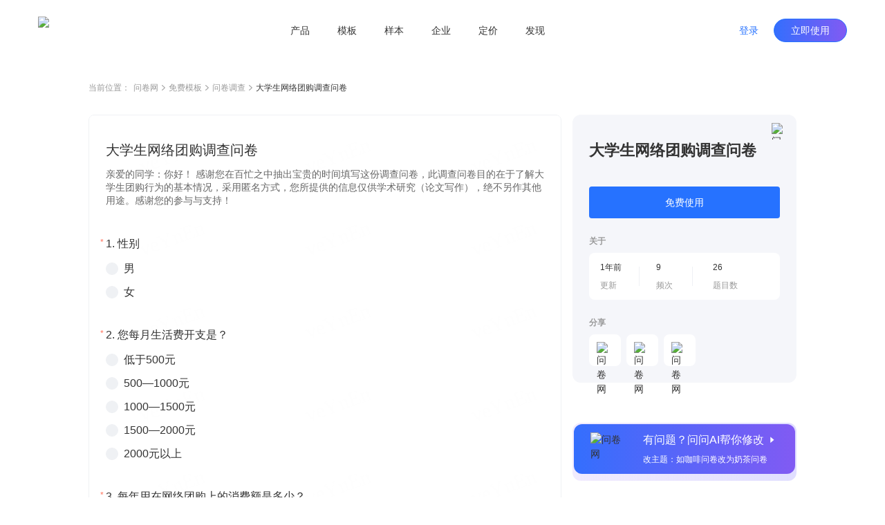

--- FILE ---
content_type: text/html; charset=utf-8
request_url: https://www.wenjuan.com/lib_detail_full/52a5514e89c097662d561690
body_size: 8485
content:
<!doctype html>
<html data-n-head-ssr lang="zh-CN" repo="main" timing="01-16
  13:46" author="kyol" data-n-head="%7B%22lang%22:%7B%22ssr%22:%22zh-CN%22%7D,%22repo%22:%7B%22ssr%22:%22main%22%7D,%22timing%22:%7B%22ssr%22:%2201-16%5Cn%20%2013:46%22%7D,%22author%22:%7B%22ssr%22:%22kyol%22%7D%7D">
  <head >
    <meta data-n-head="ssr" charset="UTF-8"><meta data-n-head="ssr" name="renderer" content="webkit"><meta data-n-head="ssr" name="X-UA-Compatible" content="IE=edge,chrome=1"><meta data-n-head="ssr" name="google" content="notranslate"><meta data-n-head="ssr" name="viewport" content="width=device-width, initial-scale=1.0"><meta data-n-head="ssr" name="viewport" content="width=device-width, viewport-fit=cover"><meta data-n-head="ssr" data-hid="applicable-device" name="applicable-device" content="pc,mobile"><meta data-n-head="ssr" name="format-detection" content="telephone=no"><meta data-n-head="ssr" data-hid="keywords" name="keywords" content=""><meta data-n-head="ssr" data-hid="description" name="description" content="亲爱的同学：你好！

感谢您在百忙之中抽出宝贵的时间填写这份调查问卷，此调查问卷目的在于了解大学生团购行为的基本情况，采用匿名方式，您所提供的信息仅供学术研究（论文写作），绝不另作其他用途。感谢您的参与与支持！

     "><meta data-n-head="ssr" data-hid="industry" name="industry" content=""><meta data-n-head="ssr" name="mobile-agent" content="format=html5;url=https://www.wenjuan.com/m/lib_detail/52a5514e89c097662d561690"><title>大学生网络团购调查问卷 - 问卷调查调研模板 | 问卷网</title><link data-n-head="ssr" rel="icon" type="image/x-icon" href="/favicon.ico"><link data-n-head="ssr" rel="canonical" href="https://www.wenjuan.com/lib_detail_full/52a5514e89c097662d561690"><link data-n-head="ssr" rel="alternate" href="https://www.wenjuan.com/m/lib_detail/52a5514e89c097662d561690" media="only screen and (max-width:640px)"><link rel="preload" href="//s0.wenjuan.com/wj-mainssr/5e89c7b.js" as="script"><link rel="preload" href="//s0.wenjuan.com/wj-mainssr/22e83e9.js" as="script"><link rel="preload" href="//s0.wenjuan.com/wj-mainssr/css/c566735.css" as="style"><link rel="preload" href="//s0.wenjuan.com/wj-mainssr/10aaba8.js" as="script"><link rel="preload" href="//s0.wenjuan.com/wj-mainssr/css/4c31481.css" as="style"><link rel="preload" href="//s0.wenjuan.com/wj-mainssr/3470208.js" as="script"><link rel="preload" href="//s0.wenjuan.com/wj-mainssr/css/ab53954.css" as="style"><link rel="preload" href="//s0.wenjuan.com/wj-mainssr/5d96c00.js" as="script"><link rel="preload" href="//s0.wenjuan.com/wj-mainssr/18c3a2c.js" as="script"><link rel="preload" href="//s0.wenjuan.com/wj-mainssr/60e5c29.js" as="script"><link rel="preload" href="//s0.wenjuan.com/wj-mainssr/css/8746cb4.css" as="style"><link rel="preload" href="//s0.wenjuan.com/wj-mainssr/e59f22d.js" as="script"><link rel="preload" href="//s0.wenjuan.com/wj-mainssr/0c7e203.js" as="script"><link rel="preload" href="//s0.wenjuan.com/wj-mainssr/243dee3.js" as="script"><link rel="preload" href="//s0.wenjuan.com/wj-mainssr/css/f5aab77.css" as="style"><link rel="preload" href="//s0.wenjuan.com/wj-mainssr/ad99d1f.js" as="script"><link rel="preload" href="//s0.wenjuan.com/wj-mainssr/d1cbe39.js" as="script"><link rel="preload" href="//s0.wenjuan.com/wj-mainssr/css/1c407cf.css" as="style"><link rel="preload" href="//s0.wenjuan.com/wj-mainssr/1b58054.js" as="script"><link rel="preload" href="//s0.wenjuan.com/wj-mainssr/62b99e5.js" as="script"><link rel="preload" href="//s0.wenjuan.com/wj-mainssr/css/3743d37.css" as="style"><link rel="preload" href="//s0.wenjuan.com/wj-mainssr/e510136.js" as="script"><link rel="stylesheet" href="//s0.wenjuan.com/wj-mainssr/css/c566735.css"><link rel="stylesheet" href="//s0.wenjuan.com/wj-mainssr/css/4c31481.css"><link rel="stylesheet" href="//s0.wenjuan.com/wj-mainssr/css/ab53954.css"><link rel="stylesheet" href="//s0.wenjuan.com/wj-mainssr/css/8746cb4.css"><link rel="stylesheet" href="//s0.wenjuan.com/wj-mainssr/css/f5aab77.css"><link rel="stylesheet" href="//s0.wenjuan.com/wj-mainssr/css/1c407cf.css"><link rel="stylesheet" href="//s0.wenjuan.com/wj-mainssr/css/3743d37.css">
  </head>
  <body >
    <div data-server-rendered="true" id="__nuxt"><!----><div id="__layout"><div class="outer-layout" data-v-c70bff7c><div show="true" transparent="" is-blue-loge="" active="" subActive="" class="header-wrap isFixed color-dart transparnt-bg out-header" data-v-2ce732f6 data-v-9e5f112c data-v-c70bff7c><!----> <div class="business-common-header" data-v-2ce732f6><section class="content" data-v-2ce732f6><section class="left-logo" data-v-2ce732f6><div class="home-logo" data-v-165ffa10 data-v-2ce732f6><img alt="问卷网" src="https://s1.wenjuan.com/assets/images/homesite/logo/with-text-blue.svg" class="wenjuan-logo" style="--width:113.75px;--m-width:auto;--height:40px;--m-height:36px;" data-v-165ffa10></div></section> <section class="center-menu" data-v-2ce732f6><div class="menu-list" data-v-9bc0ed28 data-v-2ce732f6><div target="" class="menu" data-v-9bc0ed28><a href="javascript:void(0);" class="menu-btn" data-v-9bc0ed28>产品</a> <section class="submenu-wrap" data-v-9bc0ed28><div class="sub-content" data-v-9bc0ed28><div class="submenu-type" data-v-9bc0ed28>场景</div> <div class="sub-menu-ul" data-v-9bc0ed28><a href="/ai/" target="" class="sub-menu-li" data-v-9bc0ed28><i data-type="ai" class="menu-icon" data-v-9bc0ed28></i> <span data-v-9bc0ed28>问问AI</span></a><a href="/survey/" target="" class="sub-menu-li" data-v-9bc0ed28><i data-type="survey" class="menu-icon" data-v-9bc0ed28></i> <span data-v-9bc0ed28>问卷调查</span></a><a href="/satisfaction/" target="" class="sub-menu-li" data-v-9bc0ed28><i data-type="satisfaction" class="menu-icon" data-v-9bc0ed28></i> <span data-v-9bc0ed28>满意度调查</span></a><a href="/assess/" target="" class="sub-menu-li" data-v-9bc0ed28><i data-type="assess" class="menu-icon" data-v-9bc0ed28></i> <span data-v-9bc0ed28>考试测评</span></a><a href="/form/" target="" class="sub-menu-li" data-v-9bc0ed28><i data-type="form" class="menu-icon" data-v-9bc0ed28></i> <span data-v-9bc0ed28>在线收集表单</span></a><a href="/vote/" target="" class="sub-menu-li" data-v-9bc0ed28><i data-type="vote" class="menu-icon" data-v-9bc0ed28></i> <span data-v-9bc0ed28>投票评选</span></a><a href="/pay/" target="" class="sub-menu-li" data-v-9bc0ed28><i data-type="pay" class="menu-icon" data-v-9bc0ed28></i> <span data-v-9bc0ed28>在线收款</span></a><a href="/appraise/" target="" class="sub-menu-li" data-v-9bc0ed28><i data-type="appraise" class="menu-icon" data-v-9bc0ed28></i> <span data-v-9bc0ed28>360度评估</span></a></div></div><div class="sub-content" data-v-9bc0ed28><div class="submenu-type" data-v-9bc0ed28>版本</div> <div class="sub-menu-ul" data-v-9bc0ed28><a href="/app/" target="" class="sub-menu-li" data-v-9bc0ed28><i data-type="app" class="menu-icon" data-v-9bc0ed28></i> <span data-v-9bc0ed28>问卷网APP</span></a></div></div></section></div><div target="" class="menu" data-v-9bc0ed28><a href="/lib/" class="menu-btn" data-v-9bc0ed28>模板</a> <!----></div><div target="" class="menu" data-v-9bc0ed28><a href="/collect_post/" class="menu-btn" data-v-9bc0ed28>样本</a> <!----></div><div target="" class="menu" data-v-9bc0ed28><a href="javascript:void(0);" class="menu-btn" data-v-9bc0ed28>企业</a> <section class="submenu-wrap" data-v-9bc0ed28><div class="sub-content" data-v-9bc0ed28><div class="submenu-type" data-v-9bc0ed28>企业应用</div> <div class="sub-menu-ul" data-v-9bc0ed28><a href="/pro/" target="" class="sub-menu-li" data-v-9bc0ed28><i data-type="ent" class="menu-icon" data-v-9bc0ed28></i> <span data-v-9bc0ed28>企业版</span></a><a href="https://www.bestcem.com/?utm_source=wenjuan_top" target="_blank" class="sub-menu-li" data-v-9bc0ed28><i data-type="bestcem" class="menu-icon" data-v-9bc0ed28></i> <span data-v-9bc0ed28>倍市得CEM</span></a><a href="https://www.spsspro.com/?utm_source=wenjuan_top" target="_blank" class="sub-menu-li" data-v-9bc0ed28><i data-type="sps" class="menu-icon" data-v-9bc0ed28></i> <span data-v-9bc0ed28>SPSSPRO</span></a><a href="https://open.wenjuan.com/" target="_blank" class="sub-menu-li" data-v-9bc0ed28><i data-type="open" class="menu-icon" data-v-9bc0ed28></i> <span data-v-9bc0ed28>问卷网-开放平台</span></a></div></div><div class="sub-content" data-v-9bc0ed28><div class="submenu-type" data-v-9bc0ed28>专业服务</div> <div class="sub-menu-ul" data-v-9bc0ed28><a href="http://biz.wenjuan.com/" target="_blank" class="sub-menu-li" data-v-9bc0ed28><i data-type="biz" class="menu-icon" data-v-9bc0ed28></i> <span data-v-9bc0ed28>专业调研服务</span></a><a href="/sample_service/" target="" class="sub-menu-li" data-v-9bc0ed28><i data-type="collectPost" class="menu-icon" data-v-9bc0ed28></i> <span data-v-9bc0ed28>专业样本服务</span></a><a href="/bd/" target="" class="sub-menu-li" data-v-9bc0ed28><i data-type="bd" class="menu-icon" data-v-9bc0ed28></i> <span data-v-9bc0ed28>商务合作</span></a></div></div></section></div><div target="" class="menu" data-v-9bc0ed28><a href="/senior_user/" class="menu-btn" data-v-9bc0ed28>定价</a> <!----></div><div target="" class="menu" data-v-9bc0ed28><a href="javascript:void(0);" class="menu-btn" data-v-9bc0ed28>发现</a> <section class="submenu-wrap" data-v-9bc0ed28><div class="sub-content" data-v-9bc0ed28><div class="submenu-type" data-v-9bc0ed28>内容资源</div> <div class="sub-menu-ul" data-v-9bc0ed28><a href="/classical_test/" target="" class="sub-menu-li" data-v-9bc0ed28><i data-type="classical_test" class="menu-icon" data-v-9bc0ed28></i> <span data-v-9bc0ed28>经典测试</span></a></div></div></section></div></div></section> <section class="right-personage" data-v-2ce732f6> <div class="login-btns" data-v-2ce732f6><button type="button" class="wj-button login-btn wj-button--text" data-v-2ce732f6><!----><!----><span>登录</span><!----></button> <button type="button" class="wj-button use-btn wj-button--primary" data-v-2ce732f6><!----><!----><span>立即使用</span><!----></button></div></section></section></div></div> <div data-fetch-key="data-v-0f03b70a:0" class="library-detail nuxt-content" data-v-0f03b70a data-v-c70bff7c><div class="detail-header" data-v-0f03b70a><ul class="breadcrumb" data-v-4301843a data-v-0f03b70a><li class="navigation" data-v-4301843a>当前位置：</li> <li class="navigation" data-v-4301843a><a href="/" data-v-4301843a>问卷网</a> <span class="common-svg kyol template-arrow-icon" style="--color:;--hover-color:;" data-v-2389a1f1 data-v-4301843a><svg xmlns="http://www.w3.org/2000/svg" width="5" height="9" viewBox="0 0 5 9">
  <path fill="#AAA" fill-rule="evenodd" d="M4.64022705,4.54931445 L4.81195705,4.39010445 C4.99868705,4.21697445 5.02202705,3.93686445 4.88198705,3.73699445 C4.86197705,3.70843445 4.83863705,3.68152445 4.81195705,3.65678445 L4.81194705,3.65678445 L4.64022705,3.49756445 L4.63985705,3.49722445 L1.01167705,0.13334445 C0.81992105,-0.04444815 0.52355005,-0.04444815 0.33178905,0.13334445 L0.16006105,0.29256245 C-0.05334345,0.49042145 -0.05334295,0.82801445 0.16006205,1.02587445 L3.39313705,4.02343445 L0.16005405,7.02100445 C-0.05335115,7.21886445 -0.05335155,7.55646445 0.16005405,7.75431445 L0.33178105,7.91353445 C0.52354205,8.09132445 0.81991305,8.09132445 1.01167705,7.91353445 L4.63777705,4.55157445 C4.63859705,4.55082445 4.63941705,4.55007445 4.64022705,4.54931445 Z"/>
</svg>
</span></li><li class="navigation" data-v-4301843a><a href="/lib/" data-v-4301843a>免费模板</a> <span class="common-svg kyol template-arrow-icon" style="--color:;--hover-color:;" data-v-2389a1f1 data-v-4301843a><svg xmlns="http://www.w3.org/2000/svg" width="5" height="9" viewBox="0 0 5 9">
  <path fill="#AAA" fill-rule="evenodd" d="M4.64022705,4.54931445 L4.81195705,4.39010445 C4.99868705,4.21697445 5.02202705,3.93686445 4.88198705,3.73699445 C4.86197705,3.70843445 4.83863705,3.68152445 4.81195705,3.65678445 L4.81194705,3.65678445 L4.64022705,3.49756445 L4.63985705,3.49722445 L1.01167705,0.13334445 C0.81992105,-0.04444815 0.52355005,-0.04444815 0.33178905,0.13334445 L0.16006105,0.29256245 C-0.05334345,0.49042145 -0.05334295,0.82801445 0.16006205,1.02587445 L3.39313705,4.02343445 L0.16005405,7.02100445 C-0.05335115,7.21886445 -0.05335155,7.55646445 0.16005405,7.75431445 L0.33178105,7.91353445 C0.52354205,8.09132445 0.81991305,8.09132445 1.01167705,7.91353445 L4.63777705,4.55157445 C4.63859705,4.55082445 4.63941705,4.55007445 4.64022705,4.54931445 Z"/>
</svg>
</span></li><li class="navigation" data-v-4301843a><a href="/lib/scene/问卷/?title=问卷" data-v-4301843a>问卷调查</a> <span class="common-svg kyol template-arrow-icon" style="--color:;--hover-color:;" data-v-2389a1f1 data-v-4301843a><svg xmlns="http://www.w3.org/2000/svg" width="5" height="9" viewBox="0 0 5 9">
  <path fill="#AAA" fill-rule="evenodd" d="M4.64022705,4.54931445 L4.81195705,4.39010445 C4.99868705,4.21697445 5.02202705,3.93686445 4.88198705,3.73699445 C4.86197705,3.70843445 4.83863705,3.68152445 4.81195705,3.65678445 L4.81194705,3.65678445 L4.64022705,3.49756445 L4.63985705,3.49722445 L1.01167705,0.13334445 C0.81992105,-0.04444815 0.52355005,-0.04444815 0.33178905,0.13334445 L0.16006105,0.29256245 C-0.05334345,0.49042145 -0.05334295,0.82801445 0.16006205,1.02587445 L3.39313705,4.02343445 L0.16005405,7.02100445 C-0.05335115,7.21886445 -0.05335155,7.55646445 0.16005405,7.75431445 L0.33178105,7.91353445 C0.52354205,8.09132445 0.81991305,8.09132445 1.01167705,7.91353445 L4.63777705,4.55157445 C4.63859705,4.55082445 4.63941705,4.55007445 4.64022705,4.54931445 Z"/>
</svg>
</span></li> <li class="current" data-v-4301843a><span title="" class="common-text-over kyol-2022" data-v-027881fe data-v-4301843a>大学生网络团购调查问卷 <i data-v-027881fe></i></span></li></ul></div> <div class="detail-main detail-content mt-30" data-v-73bfd9da data-v-0f03b70a><div class="answer-preview" data-v-73bfd9da><div class="raw-answer-template" data-v-73bfd9da><h1 class='answer-title'>大学生网络团购调查问卷</h1><p class='answer-begin-desc'>亲爱的同学：你好！

感谢您在百忙之中抽出宝贵的时间填写这份调查问卷，此调查问卷目的在于了解大学生团购行为的基本情况，采用匿名方式，您所提供的信息仅供学术研究（论文写作），绝不另作其他用途。感谢您的参与与支持！

     </p><div class='options-body'>
            <p class='option-title'>Q1:性别</p>
            <div class='option-desc'>男</div><div class='option-desc'>女</div>
          </div><div class='options-body'>
            <p class='option-title'>Q2:您每月生活费开支是？</p>
            <div class='option-desc'>低于500元</div><div class='option-desc'>500—1000元</div><div class='option-desc'>1000—1500元</div><div class='option-desc'>1500—2000元</div><div class='option-desc'>2000元以上</div>
          </div><div class='options-body'>
            <p class='option-title'>Q3:每年用在网络团购上的消费额是多少？</p>
            <div class='option-desc'>低于500元</div><div class='option-desc'>500—1000元</div><div class='option-desc'>1000—1500元</div><div class='option-desc'>1500—2000元</div><div class='option-desc'>2000元以上</div>
          </div><div class='options-body'>
            <p class='option-title'>Q4:参与网络团购，是觉得节约时间</p>
            <div class='option-desc'>非常不同意</div><div class='option-desc'>不同意</div><div class='option-desc'>一般</div><div class='option-desc'>同意</div><div class='option-desc'>非常同意</div>
          </div><div class='options-body'>
            <p class='option-title'>Q5:参与网络团购，是想寻找稀有商品</p>
            <div class='option-desc'>非常不同意</div><div class='option-desc'>不同意</div><div class='option-desc'>一般</div><div class='option-desc'>同意</div><div class='option-desc'>非常同意</div>
          </div><div class='options-body'>
            <p class='option-title'>Q6:参与网络团购，是觉得购物操作方便</p>
            <div class='option-desc'>非常不同意</div><div class='option-desc'>不同意</div><div class='option-desc'>一般</div><div class='option-desc'>同意</div><div class='option-desc'>非常同意</div>
          </div><div class='options-body'>
            <p class='option-title'>Q7:参与网络团购，是想尝试新事物</p>
            <div class='option-desc'>非常不同意</div><div class='option-desc'>不同意</div><div class='option-desc'>一般</div><div class='option-desc'>同意</div><div class='option-desc'>非常同意</div>
          </div><div class='options-body'>
            <p class='option-title'>Q8:参与网络团购，觉得有趣</p>
            <div class='option-desc'>非常不同意</div><div class='option-desc'>不同意</div><div class='option-desc'>一般</div><div class='option-desc'>同意</div><div class='option-desc'>非常同意</div>
          </div><div class='options-body'>
            <p class='option-title'>Q9:您主要团购的产品是？</p>
            <div class='option-desc'>娱乐消费（旅游，电影券，餐饮类，KTV等）</div><div class='option-desc'>数码产品类</div><div class='option-desc'>服装类</div><div class='option-desc'>美容美发类（护肤品等）</div><div class='option-desc'>美食类</div>
          </div><div class='options-body'>
            <p class='option-title'>Q10:团购产品信息的描述完整</p>
            <div class='option-desc'>非常不同意</div><div class='option-desc'>不同意</div><div class='option-desc'>一般</div><div class='option-desc'>同意</div><div class='option-desc'>非常同意</div>
          </div><div class='options-body'>
            <p class='option-title'>Q11:团购产品的性能很好</p>
            <div class='option-desc'>非常不同意</div><div class='option-desc'>不同意</div><div class='option-desc'>一般</div><div class='option-desc'>同意</div><div class='option-desc'>非常同意</div>
          </div><div class='options-body'>
            <p class='option-title'>Q12:你觉得团购网络的产品质量和网站中宣传的一样</p>
            <div class='option-desc'>非常不同意</div><div class='option-desc'>不同意</div><div class='option-desc'>一般</div><div class='option-desc'>同意</div><div class='option-desc'>非常同意</div>
          </div><div class='options-body'>
            <p class='option-title'>Q13:团购产品的外观让你满意</p>
            <div class='option-desc'>非常不同意</div><div class='option-desc'>不同意</div><div class='option-desc'>一般</div><div class='option-desc'>同意</div><div class='option-desc'>非常同意</div>
          </div><div class='options-body'>
            <p class='option-title'>Q14:你觉得网络团购的产品价格非常优惠</p>
            <div class='option-desc'>非常不同意</div><div class='option-desc'>不同意</div><div class='option-desc'>一般</div><div class='option-desc'>同意</div><div class='option-desc'>非常同意</div>
          </div><div class='options-body'>
            <p class='option-title'>Q15:直接打折是商家针对产品的最好促销方式</p>
            <div class='option-desc'>非常不同意</div><div class='option-desc'>不同意</div><div class='option-desc'>一般</div><div class='option-desc'>同意</div><div class='option-desc'>非常同意</div>
          </div><div class='options-body'>
            <p class='option-title'>Q16:你选择网络团购的最主要原因是价格实惠</p>
            <div class='option-desc'>非常不同意</div><div class='option-desc'>不同意</div><div class='option-desc'>一般</div><div class='option-desc'>同意</div><div class='option-desc'>非常同意</div>
          </div><div class='options-body'>
            <p class='option-title'>Q17:网络团购产品时会关注产品的品牌的知名度吗？</p>
            <div class='option-desc'>非常不同意</div><div class='option-desc'>不同意</div><div class='option-desc'>一般</div><div class='option-desc'>同意</div><div class='option-desc'>非常同意</div>
          </div><div class='options-body'>
            <p class='option-title'>Q18:你觉得商家不会报虚假价格优惠</p>
            <div class='option-desc'>非常不同意</div><div class='option-desc'>不同意</div><div class='option-desc'>一般</div><div class='option-desc'>同意</div><div class='option-desc'>非常同意</div>
          </div><div class='options-body'>
            <p class='option-title'>Q19:你觉得商家的产品与实际相符，服务也很到位</p>
            <div class='option-desc'>非常不同意</div><div class='option-desc'>不同意</div><div class='option-desc'>一般</div><div class='option-desc'>同意</div><div class='option-desc'>非常同意</div>
          </div><div class='options-body'>
            <p class='option-title'>Q20:当发生纠纷时，商家或者团购网会满足你的要求退款</p>
            <div class='option-desc'>非常不同意</div><div class='option-desc'>不同意</div><div class='option-desc'>一般</div><div class='option-desc'>同意</div><div class='option-desc'>非常同意</div>
          </div><div class='options-body'>
            <p class='option-title'>Q21:你觉得商家或网站售后服务态度很好</p>
            <div class='option-desc'>非常不同意</div><div class='option-desc'>不同意</div><div class='option-desc'>一般</div><div class='option-desc'>同意</div><div class='option-desc'>非常同意</div>
          </div><div class='options-body'>
            <p class='option-title'>Q22:你觉得网络团购提供交易程序很安全</p>
            <div class='option-desc'>非常不同意</div><div class='option-desc'>不同意</div><div class='option-desc'>一般</div><div class='option-desc'>同意</div><div class='option-desc'>非常同意</div>
          </div><div class='options-body'>
            <p class='option-title'>Q23:你觉得网站不会泄露大学生的隐私</p>
            <div class='option-desc'>非常不同意</div><div class='option-desc'>不同意</div><div class='option-desc'>一般</div><div class='option-desc'>同意</div><div class='option-desc'>非常同意</div>
          </div><div class='options-body'>
            <p class='option-title'>Q24:你觉得网络购物的物流很及时</p>
            <div class='option-desc'>非常不同意</div><div class='option-desc'>不同意</div><div class='option-desc'>一般</div><div class='option-desc'>同意</div><div class='option-desc'>非常同意</div>
          </div><div class='options-body'>
            <p class='option-title'>Q25:你觉得物流员服务态度很好</p>
            <div class='option-desc'>非常不同意</div><div class='option-desc'>不同意</div><div class='option-desc'>一般</div><div class='option-desc'>同意</div><div class='option-desc'>非常同意</div>
          </div><div class='options-body'>
            <p class='option-title'>Q26:收到货物后，物品物流状态很好且没有破损</p>
            <div class='option-desc'>非常不同意</div><div class='option-desc'>不同意</div><div class='option-desc'>一般</div><div class='option-desc'>同意</div><div class='option-desc'>非常同意</div>
          </div></div> <iframe id="templateIframe" src="https://www.wenjuan.com/s/veYnEn/?preview=1&amp;test=1&amp;notip=1" frameborder="0" title="preview" lading="lazy" data-v-73bfd9da></iframe></div> <div id="rightContainer" class="main-right ml-16" data-v-73bfd9da><div id="libDetailInfo" class="lib-detail-info fixed-detail lib-info" data-v-1e704d32 data-v-73bfd9da><span class="common-image collect-button mouse-pointer" style="height:24px;width:24px;" data-v-3ce3efa0 data-v-1e704d32><!----> <img width="24px" src="https://s1.wenjuan.com/assets/images/homesite/lib/star-gray.svg" alt="问卷网" class="img" style="display:;" data-v-3ce3efa0></span> <div class="lib-title" data-v-1e704d32>大学生网络团购调查问卷</div> <!----> <!----> <button type="button" class="wd-button mt-36 wd-button--primary wd-button--large" data-v-1e704d32><!----><!----><span>免费使用</span><!----></button> <!----> <!----> <div class="small-title mt-24" data-v-1e704d32>关于</div> <div class="about-info mt-8" data-v-1e704d32><div class="info-item" data-v-1e704d32><div class="left" data-v-1e704d32><div class="top-text" data-v-1e704d32>1年前</div> <div class="bottom-text" data-v-1e704d32>更新</div></div> <div class="right" data-v-1e704d32></div></div><div class="info-item" data-v-1e704d32><div class="left" data-v-1e704d32><div class="top-text" data-v-1e704d32>9</div> <div class="bottom-text" data-v-1e704d32>频次</div></div> <div class="right" data-v-1e704d32></div></div><div class="info-item" data-v-1e704d32><div class="left" data-v-1e704d32><div class="top-text" data-v-1e704d32>26</div> <div class="bottom-text" data-v-1e704d32>题目数</div></div> <!----></div></div> <div class="small-title mt-24" data-v-1e704d32>分享</div> <div class="share-list" data-v-1e704d32><div class="share-item mouse-pointer mt-8 mr-8" data-v-1e704d32><span class="common-image" data-v-3ce3efa0 data-v-1e704d32><!----> <img width="" src="https://s1.wenjuan.com/assets/images/homesite/lib/weChat.svg" alt="问卷网" class="img" style="display:;" data-v-3ce3efa0></span> <!----></div><div class="share-item mouse-pointer mt-8 mr-8" data-v-1e704d32><span class="common-image" data-v-3ce3efa0 data-v-1e704d32><!----> <img width="" src="https://s1.wenjuan.com/assets/images/homesite/lib/link.svg" alt="问卷网" class="img" style="display:;" data-v-3ce3efa0></span> <!----></div><div class="share-item mouse-pointer mt-8 mr-8" data-v-1e704d32><span class="common-image" data-v-3ce3efa0 data-v-1e704d32><!----> <img width="" src="https://s1.wenjuan.com/assets/images/homesite/lib/qrCode.svg" alt="问卷网" class="img" style="display:;" data-v-3ce3efa0></span> <!----></div></div></div> <div id="wenWenHelp" class="lib-ai-edit mouse-pointer fixed-wenwen lib-wenwen" data-v-4e788df0 data-v-73bfd9da><div class="ai-edit-inner" data-v-4e788df0><span class="common-image" style="height:56;width:56px;" data-v-3ce3efa0 data-v-4e788df0><!----> <img width="56px" src="https://s1.wenjuan.com/assets/images/homesite/lib/wenwen.png" alt="问卷网" class="img" style="display:;" data-v-3ce3efa0></span> <div class="right-text ml-20" data-v-4e788df0><span class="text-top" data-v-4e788df0>有问题？问问AI帮你修改<i class="wd-icon-caret-right icon-right ml-4" data-v-4e788df0></i></span> <span class="text-bottom mt-8" data-v-4e788df0>改主题：如咖啡问卷改为奶茶问卷</span></div></div></div></div> <!----></div> <!----> <div class="footer-button-group mt-48" data-v-5542b845 data-v-0f03b70a><a href="/topic_list/" class="text-button mouse-pointer mr-8 btn-a common-button btn-text" data-v-eeaee5a2 data-v-5542b845>推荐专题</a>
  ·
  <a href="/share/more_share/" class="text-button mouse-pointer mr-8 ml-8 btn-a common-button btn-text" data-v-eeaee5a2 data-v-5542b845>最新模板</a>
  ·
  <a href="/static_history/" class="text-button mouse-pointer ml-8 btn-a common-button btn-text" data-v-eeaee5a2 data-v-5542b845>历史项目</a></div> <!----></div> <div id="common-footer" class="pc-common-footer-root" data-v-7e87ecc7 data-v-c70bff7c><div class="pc-common-footer" data-v-7e87ecc7><div class="top-part" data-v-7e87ecc7><div class="every-col" data-v-7e87ecc7><p class="every-col-title" data-v-7e87ecc7>使用场景</p> <div class="every-tab" data-v-7e87ecc7><a href="/survey/" target="" data-v-7e87ecc7>问卷调查</a></div><div class="every-tab" data-v-7e87ecc7><a href="/satisfaction/" target="" data-v-7e87ecc7>满意度调查</a></div><div class="every-tab" data-v-7e87ecc7><a href="/assess/" target="" data-v-7e87ecc7>考试测评</a></div><div class="every-tab" data-v-7e87ecc7><a href="/form/" target="" data-v-7e87ecc7>在线收集表单</a></div><div class="every-tab" data-v-7e87ecc7><a href="/vote/" target="" data-v-7e87ecc7>投票评选</a></div><div class="every-tab" data-v-7e87ecc7><a href="/pay/" target="" data-v-7e87ecc7>在线收款</a></div><div class="every-tab" data-v-7e87ecc7><a href="/appraise/" target="" data-v-7e87ecc7>360度评估</a></div></div><div class="every-col" data-v-7e87ecc7><p class="every-col-title" data-v-7e87ecc7>企业服务</p> <div class="every-tab" data-v-7e87ecc7><a href="/pro/" target="" data-v-7e87ecc7>企业版</a></div><div class="every-tab" data-v-7e87ecc7><a href="https://www.spsspro.com/?utm_source=wenjuan_footer" target="_blank" data-v-7e87ecc7>SPSSPRO</a></div><div class="every-tab" data-v-7e87ecc7><a href="https://www.bestcem.com/?utm_source=wenjuan_footer" target="_blank" data-v-7e87ecc7>倍市得CEM</a></div><div class="every-tab" data-v-7e87ecc7><a href="https://open.wenjuan.com/" target="_blank" data-v-7e87ecc7>开放平台</a></div><div class="every-tab" data-v-7e87ecc7><a href="http://biz.wenjuan.com/" target="_blank" data-v-7e87ecc7>专业调研服务</a></div><div class="every-tab" data-v-7e87ecc7><a href="/sample_service/" target="" data-v-7e87ecc7>专业样本服务</a></div><div class="every-tab" data-v-7e87ecc7><a href="/service/" target="" data-v-7e87ecc7>人工服务</a></div></div><div class="every-col" data-v-7e87ecc7><p class="every-col-title" data-v-7e87ecc7>资源</p> <div class="every-tab" data-v-7e87ecc7><a href="/lib/" target="" data-v-7e87ecc7>免费模板</a></div><div class="every-tab" data-v-7e87ecc7><a href="/classical_test/" target="" data-v-7e87ecc7>经典测试</a></div><div class="every-tab" data-v-7e87ecc7><a href="https://www.idiaoyan.com/desktop_login?type=quick&amp;id=&amp;source=263453&amp;plan=&amp;device=&amp;suid=" target="_blank" data-v-7e87ecc7>答题赚钱</a></div><div class="every-tab" data-v-7e87ecc7><a href="/helpcenter/" target="" data-v-7e87ecc7>帮助中心</a></div></div> <div class="right-kefu" data-v-7e87ecc7><p class="bold" data-v-7e87ecc7>联系我们</p> <div class="online-service" data-v-7e87ecc7><i class="kefu-icon" data-v-7e87ecc7></i> <span data-v-7e87ecc7>在线客服</span></div> <div class="service-li service-phone" data-v-7e87ecc7>
                    客服专线 <span class="bold" data-v-7e87ecc7>4006-700-778</span></div> <div class="service-li service-email" data-v-7e87ecc7>
                    客服邮箱 wenjuan@idiaoyan.com
                </div> <div class="service-li official-account" data-v-7e87ecc7><div class="qr-code" data-v-7e87ecc7></div> <p data-v-7e87ecc7>问卷网公众号</p></div></div> <div class="every-col" data-v-7e87ecc7><p class="every-col-title" data-v-7e87ecc7>版本</p> <div class="every-tab" data-v-7e87ecc7><a href="/senior_user/" target="" data-v-7e87ecc7>版本定价</a></div><div class="every-tab" data-v-7e87ecc7><a href="/app/" target="" data-v-7e87ecc7>问卷网APP</a></div><div class="every-tab" data-v-7e87ecc7><a href="/wxbusiness/" target="_blank" data-v-7e87ecc7>企业微信版</a></div><div class="every-tab" data-v-7e87ecc7><a href="https://appcenter.dingtalk.com/detail.html?goodsCode=DT_GOODS_881650260477337&amp;sig=919627509847c6e2112690d5168d19e2" target="_blank" data-v-7e87ecc7>钉钉版</a></div><div class="every-tab" data-v-7e87ecc7><a href="https://app.feishu.cn/app/cli_9c10807b13b01108" target="_blank" data-v-7e87ecc7>飞书版</a></div><div class="every-tab" data-v-7e87ecc7><a href="https://meeting.tencent.com/marketplace/support-collect-detail?sdk_id=19170189429&amp;page_channel_source=webmarket" target="_blank" data-v-7e87ecc7>腾讯会议版</a></div></div><div class="every-col" data-v-7e87ecc7><p class="every-col-title" data-v-7e87ecc7>师生服务</p> <div class="every-tab" data-v-7e87ecc7><a href="/collect_post/" target="" data-v-7e87ecc7>样本收集</a></div></div><div class="every-col" data-v-7e87ecc7><p class="every-col-title" data-v-7e87ecc7>公司</p> <div class="every-tab" data-v-7e87ecc7><a href="/about/" target="" data-v-7e87ecc7>关于我们</a></div><div class="every-tab" data-v-7e87ecc7><div target="" class="mock-a" data-v-7e87ecc7><span data-v-7e87ecc7>广告合作</span> <div class="mock-tooltips" data-v-7e87ecc7><div class="contact-wechat" data-v-7e87ecc7></div> <p class="tooltips-bottom-word" data-v-7e87ecc7>
                                微信扫码联系销售
                            </p></div></div></div><div class="every-tab" data-v-7e87ecc7><a href="/bd/" target="" data-v-7e87ecc7>商务合作</a></div><div class="every-tab" data-v-7e87ecc7><a href="/about/zxzx/" target="" data-v-7e87ecc7>咨询反馈</a></div><div class="every-tab" data-v-7e87ecc7><a href="/about/partner/" target="" data-v-7e87ecc7>友情链接</a></div></div></div> <div class="bottom-part" data-v-7e87ecc7><div class="split-line" data-v-7e87ecc7></div> <div class="copyright" data-v-7e87ecc7><div class="line" data-v-7e87ecc7><a href="/register/protocol/" data-v-7e87ecc7>服务协议    </a> <a href="/about/ystk/" target="_blank" data-v-7e87ecc7>隐私政策    </a> <a href="/about/disclaimer/" target="_blank" data-v-7e87ecc7>免责声明    </a>
                    ©2013-2026
                    上海众言网络科技有限公司    
                    ICP证：合字B2-20220130    
                    <a href="https://beian.miit.gov.cn/" target="_blank" data-v-7e87ecc7>沪ICP备10013448号-25</a>    
                    <span class="record-logo" data-v-7e87ecc7></span> <a href="https://beian.mps.gov.cn/#/query/webSearch?code=31010402335317" target="_blank" data-v-7e87ecc7>沪公网安备31010402335317号</a></div> <div class="line" data-v-7e87ecc7><span data-v-7e87ecc7>举报电话：4006-700-778    </span> <a href="mailto:wenjuan@idiaoyan.com" data-v-7e87ecc7>举报邮箱：wenjuan@idiaoyan.com    </a> <a href="/s/UZBZJvya9/" target="_blank" data-v-7e87ecc7>举报表单    </a> <a href="http://www.shjbzx.cn/" target="_blank" data-v-7e87ecc7>上海市互联网违法和不良信息举报中心    </a> <a href="javascript:void(0);" class="wj-tooltip" data-v-7e87ecc7 data-v-7e87ecc7>扫黑除恶举报</a></div></div></div></div></div> <div class="finaly-wrap" data-v-2cb2e6a6 data-v-c70bff7c><!----><!----><!----></div></div></div></div><script>window.__NUXT__=(function(a,b,c,d,e,f,g,h,i,j,k,l,m,n,o,p,q,r,s,t,u,v,w){return {layout:"template-page",data:[{}],fetch:{"data-v-0f03b70a:0":{libInfo:{id:"52a5514e89c097662d561690",title:"大学生网络团购调查问卷",scene_title:"问卷调查调研模板",uid:"veYnEn",projectId:"52a53a6a89c097632a22310a",projectFuncId:"51dd234e9b9fbe6646bf4dce",isOfficial:a,questionsNum:26,quotedCount:9,hasBooked:a,scening:[],industry:[],contactImg:g,sceneType:l,pType:m,relaTopic:{img:"https:\u002F\u002Fstatic.wenjuan.pub\u002F1639452886546_APP_首页_精选专题.png",id:n},projectAnswerPage:{beginDesc:"亲爱的同学：你好！\n\n感谢您在百忙之中抽出宝贵的时间填写这份调查问卷，此调查问卷目的在于了解大学生团购行为的基本情况，采用匿名方式，您所提供的信息仅供学术研究（论文写作），绝不另作其他用途。感谢您的参与与支持！\n\n     ",questions:[{id:"52a53a6a89c097632a22310c",desc:"Q1:性别",option_list:["男","女"]},{id:"52a53a6a89c097632a22310d",desc:"Q2:您每月生活费开支是？",option_list:[o,p,q,r,s]},{id:"52a53a6a89c097632a22310e",desc:"Q3:每年用在网络团购上的消费额是多少？",option_list:[o,p,q,r,s]},{id:"52a53a6a89c097632a22310f",desc:"Q4:参与网络团购，是觉得节约时间",option_list:[b,c,d,e,f]},{id:"52a53a6a89c097632a223110",desc:"Q5:参与网络团购，是想寻找稀有商品",option_list:[b,c,d,e,f]},{id:"52a53a6a89c097632a223111",desc:"Q6:参与网络团购，是觉得购物操作方便",option_list:[b,c,d,e,f]},{id:"52a53a6a89c097632a223112",desc:"Q7:参与网络团购，是想尝试新事物",option_list:[b,c,d,e,f]},{id:"52a53a6a89c097632a223113",desc:"Q8:参与网络团购，觉得有趣",option_list:[b,c,d,e,f]},{id:"52a53a6a89c097632a223114",desc:"Q9:您主要团购的产品是？",option_list:["娱乐消费（旅游，电影券，餐饮类，KTV等）","数码产品类","服装类","美容美发类（护肤品等）","美食类"]},{id:"52a53a6a89c097632a223115",desc:"Q10:团购产品信息的描述完整",option_list:[b,c,d,e,f]},{id:"52a53a6a89c097632a223116",desc:"Q11:团购产品的性能很好",option_list:[b,c,d,e,f]},{id:"52a53a6a89c097632a223117",desc:"Q12:你觉得团购网络的产品质量和网站中宣传的一样",option_list:[b,c,d,e,f]},{id:"52a53a6a89c097632a223118",desc:"Q13:团购产品的外观让你满意",option_list:[b,c,d,e,f]},{id:"52a53a6a89c097632a223119",desc:"Q14:你觉得网络团购的产品价格非常优惠",option_list:[b,c,d,e,f]},{id:"52a53a6a89c097632a22311a",desc:"Q15:直接打折是商家针对产品的最好促销方式",option_list:[b,c,d,e,f]},{id:"52a53a6a89c097632a22311b",desc:"Q16:你选择网络团购的最主要原因是价格实惠",option_list:[b,c,d,e,f]},{id:"52a53a6a89c097632a22311c",desc:"Q17:网络团购产品时会关注产品的品牌的知名度吗？",option_list:[b,c,d,e,f]},{id:"52a53a6a89c097632a22311d",desc:"Q18:你觉得商家不会报虚假价格优惠",option_list:[b,c,d,e,f]},{id:"52a53a6a89c097632a22311e",desc:"Q19:你觉得商家的产品与实际相符，服务也很到位",option_list:[b,c,d,e,f]},{id:"52a53a6a89c097632a22311f",desc:"Q20:当发生纠纷时，商家或者团购网会满足你的要求退款",option_list:[b,c,d,e,f]},{id:"52a53a6a89c097632a223120",desc:"Q21:你觉得商家或网站售后服务态度很好",option_list:[b,c,d,e,f]},{id:"52a53a6a89c097632a223121",desc:"Q22:你觉得网络团购提供交易程序很安全",option_list:[b,c,d,e,f]},{id:"52a53a6a89c097632a223122",desc:"Q23:你觉得网站不会泄露大学生的隐私",option_list:[b,c,d,e,f]},{id:"52a53a6a89c097632a223123",desc:"Q24:你觉得网络购物的物流很及时",option_list:[b,c,d,e,f]},{id:"52a53a6a89c097632a223124",desc:"Q25:你觉得物流员服务态度很好",option_list:[b,c,d,e,f]},{id:"52a53a6b89c097632a223125",desc:"Q26:收到货物后，物品物流状态很好且没有破损",option_list:[b,c,d,e,f]}]},desc:g,updateTime:"2013-12-10 14:38:39",tagList:[]},freeUseLoading:a,dataList:[],paging:{page:t,page_size:10},packProps:{},loading:a,gridRowConf:{cols:u,gapCol:28},mediaDataList:[],libDetailDialog:{show:a,libId:g,libIdList:[]}}},error:m,state:{loading:a,clientScrollWidth:i,clientWidth:i,innerWidth:i,isHandset:a,isMobile:a,isPad:a,isWAUser:a,mediaType:{userAgent:"Mozilla\u002F5.0 (Macintosh; Intel Mac OS X 10_15_7) AppleWebKit\u002F537.36 (KHTML, like Gecko) Chrome\u002F131.0.0.0 Safari\u002F537.36; ClaudeBot\u002F1.0; +claudebot@anthropic.com)",isHandset:g,isMobile:a,clientScrollWidth:g,isPad:a,isEdge:a,isFF:a,isOpera:a,isBB:a,isChrome:h,isMaxthon:a,isFeishu:a,isIos:a,isSafari:a,isPC:h,isWeixin:a,isAlipay:a,isWeibo:a,isWxwork:a,isQQ:a,isAndroidApp:a,isAndroid:a,isCloudPay:a,isNative:a,isHarmony:a,isDingTalk:a,isTencentWemeet:a,isBaiying:a,isMac:h,isBaidu:a,sourceFromRoutePath:j},hostname:"www.wenjuan.com",loginStatus:{visible:a,show:a,loggedIn:i,initType:"last-type",source:g,nextUrl:"\u002Flist",mobileVisible:a,mobileRedirectUrl:"\u002Fm\u002F",miniAppLogin:h},templateCard:{show:a,qrcode:g},sceneTypeList:[{title:"问卷",en_title:l,scene_number:t,long_title:"问卷调查"},{title:"考试",en_title:"assess",scene_number:u,long_title:"考试测评"},{title:"表单",en_title:"form",scene_number:4,long_title:"收集表单"},{title:"投票",en_title:"vote",scene_number:3,long_title:"投票评选"},{title:"满意度",en_title:"satisfaction",scene_number:2,long_title:"满意度调查"},{title:"收款",en_title:"pay",scene_number:7,long_title:"在线收款"},{title:n,en_title:"appraise",scene_number:8,long_title:"360评估"}],headerActive:{active:g,subActive:g,show:h,transparent:a},footerInfo:{show:h,sourceFromRoutePath:j},userInfo:{isWAUser:a},listPageConf:{space:h,isSubAccount:a,spaceList:[]},usercomboType:g,isFreeTry:a,isReportV2:h,packageDialog:{show:a,activeVersion:v,lowVersion:v,source:g},testData:{},sampleDialogInfo:{visible:a,personServer:a,activeService:g,source:g,sampleOrderCount:i,hasSampleOrder:a,show:a,isSpecialMember:a,needReload:a},cookie:{raw:g,formated:{}},member:{basicInfo:{},authInfo:{},packageInfo:{},resetAble:a,memberBalance:{},memberType:a,uploadSpaceInfo:{},isSpecialMember:k}},serverRendered:h,routePath:j,config:{_app:{basePath:w,assetsPath:w,cdnURL:"\u002F\u002Fs0.wenjuan.com\u002Fwj-mainssr\u002F",sessionid:k,cookie:k,signuer:h}}}}(false,"非常不同意","不同意","一般","同意","非常同意","",true,0,"\u002Flib_detail_full\u002F52a5514e89c097662d561690",void 0,"survey",null,"360","低于500元","500—1000元","1000—1500元","1500—2000元","2000元以上",1,5,"advance_version","\u002F"));</script><script src="//s0.wenjuan.com/wj-mainssr/5e89c7b.js" defer></script><script src="//s0.wenjuan.com/wj-mainssr/5d96c00.js" defer></script><script src="//s0.wenjuan.com/wj-mainssr/18c3a2c.js" defer></script><script src="//s0.wenjuan.com/wj-mainssr/60e5c29.js" defer></script><script src="//s0.wenjuan.com/wj-mainssr/e59f22d.js" defer></script><script src="//s0.wenjuan.com/wj-mainssr/0c7e203.js" defer></script><script src="//s0.wenjuan.com/wj-mainssr/243dee3.js" defer></script><script src="//s0.wenjuan.com/wj-mainssr/ad99d1f.js" defer></script><script src="//s0.wenjuan.com/wj-mainssr/d1cbe39.js" defer></script><script src="//s0.wenjuan.com/wj-mainssr/1b58054.js" defer></script><script src="//s0.wenjuan.com/wj-mainssr/62b99e5.js" defer></script><script src="//s0.wenjuan.com/wj-mainssr/e510136.js" defer></script><script src="//s0.wenjuan.com/wj-mainssr/22e83e9.js" defer></script><script src="//s0.wenjuan.com/wj-mainssr/10aaba8.js" defer></script><script src="//s0.wenjuan.com/wj-mainssr/3470208.js" defer></script>
  </body>
</html>


--- FILE ---
content_type: application/javascript
request_url: https://s0.wenjuan.com/wj-rspdssr/template/static/2cb9d8b6/js/75.aa184334.chunk.js
body_size: 3616
content:
/*! For license information please see 75.aa184334.chunk.js.LICENSE.txt */
(window.webpackJsonp=window.webpackJsonp||[]).push([[75],{1211:function(t,e,n){"use strict";n.r(e);var o=n(975),i=n(68),r=n(0),c={components:{TopNavTip:o.a},data:function(){return{visible:!1,ecoFriendlyBeans:0}},computed:{rewardInfo:function(){return"登录后答题可获得".concat(this.ecoFriendlyBeans,"环保豆奖励")},beansSurveyData:function(){var t;return null===(t=this.$store.state)||void 0===t?void 0:t.beansSurveyData}},watch:{visible:function(t){this.$emit("input",t)}},mounted:function(){var t=this;this.init(),this.$watch("beansSurveyData",function(e){"pointMall"===(null==e?void 0:e.beansType)&&t.init()})},methods:{init:function(){this.visible=Object(i.f)(this.$store.state),this.updateEcoBeans()},updateEcoBeans:function(){var t,e=(null===(t=this.beansSurveyData)||void 0===t?void 0:t.enougRreward)||Object(r.y)("enough_reward");this.ecoFriendlyBeans=null===e?0:Number.parseFloat(e)},login:function(){Object(i.b)(i.a.QUICK(this.$store.state.shortId))}}},s=n(3),a=Object(s.a)(c,function(){var t=this,e=t._self._c;return t.visible?e("top-nav-tip",{attrs:{"label-text":t.rewardInfo,"button-text":"立即登录"},on:{click:t.login}}):t._e()},[],!1,null,"f33cd01c",null);e.default=a.exports},975:function(t,e,n){"use strict";var o=n(24),i=n(6),r=n(0),c=n(12),s=n(45),a=n(2);function u(t){return u="function"==typeof Symbol&&"symbol"==typeof Symbol.iterator?function(t){return typeof t}:function(t){return t&&"function"==typeof Symbol&&t.constructor===Symbol&&t!==Symbol.prototype?"symbol":typeof t},u(t)}function l(){var t,e,n="function"==typeof Symbol?Symbol:{},o=n.iterator||"@@iterator",i=n.toStringTag||"@@toStringTag";function r(n,o,i,r){var a=o&&o.prototype instanceof s?o:s,u=Object.create(a.prototype);return p(u,"_invoke",function(n,o,i){var r,s,a,u=0,l=i||[],p=!1,f={p:0,n:0,v:t,a:d,f:d.bind(t,4),d:function(e,n){return r=e,s=0,a=t,f.n=n,c}};function d(n,o){for(s=n,a=o,e=0;!p&&u&&!i&&e<l.length;e++){var i,r=l[e],d=f.p,b=r[2];n>3?(i=b===o)&&(a=r[(s=r[4])?5:(s=3,3)],r[4]=r[5]=t):r[0]<=d&&((i=n<2&&d<r[1])?(s=0,f.v=o,f.n=r[1]):d<b&&(i=n<3||r[0]>o||o>b)&&(r[4]=n,r[5]=o,f.n=b,s=0))}if(i||n>1)return c;throw p=!0,o}return function(i,l,b){if(u>1)throw TypeError("Generator is already running");for(p&&1===l&&d(l,b),s=l,a=b;(e=s<2?t:a)||!p;){r||(s?s<3?(s>1&&(f.n=-1),d(s,a)):f.n=a:f.v=a);try{if(u=2,r){if(s||(i="next"),e=r[i]){if(!(e=e.call(r,a)))throw TypeError("iterator result is not an object");if(!e.done)return e;a=e.value,s<2&&(s=0)}else 1===s&&(e=r.return)&&e.call(r),s<2&&(a=TypeError("The iterator does not provide a '"+i+"' method"),s=1);r=t}else if((e=(p=f.n<0)?a:n.call(o,f))!==c)break}catch(e){r=t,s=1,a=e}finally{u=1}}return{value:e,done:p}}}(n,i,r),!0),u}var c={};function s(){}function a(){}function u(){}e=Object.getPrototypeOf;var f=[][o]?e(e([][o]())):(p(e={},o,function(){return this}),e),d=u.prototype=s.prototype=Object.create(f);function b(t){return Object.setPrototypeOf?Object.setPrototypeOf(t,u):(t.__proto__=u,p(t,i,"GeneratorFunction")),t.prototype=Object.create(d),t}return a.prototype=u,p(d,"constructor",u),p(u,"constructor",a),a.displayName="GeneratorFunction",p(u,i,"GeneratorFunction"),p(d),p(d,i,"Generator"),p(d,o,function(){return this}),p(d,"toString",function(){return"[object Generator]"}),(l=function(){return{w:r,m:b}})()}function p(t,e,n,o){var i=Object.defineProperty;try{i({},"",{})}catch(t){i=0}p=function(t,e,n,o){function r(e,n){p(t,e,function(t){return this._invoke(e,n,t)})}e?i?i(t,e,{value:n,enumerable:!o,configurable:!o,writable:!o}):t[e]=n:(r("next",0),r("throw",1),r("return",2))},p(t,e,n,o)}function f(t,e,n,o,i,r,c){try{var s=t[r](c),a=s.value}catch(t){return void n(t)}s.done?e(a):Promise.resolve(a).then(o,i)}function d(t,e){var n=Object.keys(t);if(Object.getOwnPropertySymbols){var o=Object.getOwnPropertySymbols(t);e&&(o=o.filter(function(e){return Object.getOwnPropertyDescriptor(t,e).enumerable})),n.push.apply(n,o)}return n}function b(t){for(var e=1;e<arguments.length;e++){var n=null!=arguments[e]?arguments[e]:{};e%2?d(Object(n),!0).forEach(function(e){h(t,e,n[e])}):Object.getOwnPropertyDescriptors?Object.defineProperties(t,Object.getOwnPropertyDescriptors(n)):d(Object(n)).forEach(function(e){Object.defineProperty(t,e,Object.getOwnPropertyDescriptor(n,e))})}return t}function h(t,e,n){return(e=function(t){var e=function(t,e){if("object"!=u(t)||!t)return t;var n=t[Symbol.toPrimitive];if(void 0!==n){var o=n.call(t,e||"default");if("object"!=u(o))return o;throw new TypeError("@@toPrimitive must return a primitive value.")}return("string"===e?String:Number)(t)}(t,"string");return"symbol"==u(e)?e:e+""}(e))in t?Object.defineProperty(t,e,{value:n,enumerable:!0,configurable:!0,writable:!0}):t[e]=n,t}var y={name:"TopNavTip",components:{WxOpenFooterButton:function(){return n.e(4).then(n.bind(null,991))}},props:{type:{type:String,default:""},labelText:{type:String,default:""},buttonText:{type:String,default:""}},data:function(){return{userCode:"",showComponents:!1}},computed:b(b({},Object(o.d)(["mediaStatusResult","projStatus","projTitle","themeColor","isMobile","loggedIn","shortId","projectId","projectCustomAttr","isMiniApp","miniAppPlatform"])),{},{bgStyle:function(){var t=Object(c.a)(null,{color:this.themeColor,opacity:.1});return"background: ".concat(t)},btnStyle:function(){var t=this.themeColor;return"color: ".concat(t)},isJumpMiniApp:function(){var t=this.isMobile,e=this.isMiniApp,n=this.$store.state.hasCustomDomain,o=Object(r.l)(),i=o.isWeixin,c=o.isWxwork;return t&&!e&&!c&&i&&!n},collectStatus:function(){var t=(this.projectCustomAttr||{}).shared_template_switch;return!this.$store.state.hasCustomDomain&&("copyProject"===this.type&&t)}}),mounted:function(){var t,e=this;(Object(a.c)("utm_source","fission"),this.isJumpMiniApp)&&(this.getMiniUrl(),null===(t=window)||void 0===t||null===(t=t.wx)||void 0===t||t.ready(function(){setTimeout(function(){e.showComponents=!0},500)}));this.$nextTick(function(){e.$emit("headerCeilingLoaded")})},methods:{getMiniUrl:function(){var t,e=this;return(t=l().m(function t(){var n,o;return l().w(function(t){for(;;)switch(t.n){case 0:if(!e.loggedIn){t.n=2;break}return t.n=1,Object(i.t)();case 1:(n=t.v)&&n.data&&(o=n.data.code,e.userCode=o);case 2:return t.a(2)}},t)}),function(){var e=this,n=arguments;return new Promise(function(o,i){var r=t.apply(e,n);function c(t){f(r,o,i,c,s,"next",t)}function s(t){f(r,o,i,c,s,"throw",t)}c(void 0)})})()},failClick:function(t){"copy"===t&&this.copyProject()},handleBtnClick:function(){if("copyProject"===this.type)this.copyProject();else this.$emit("click")},copyProject:function(){var t=Object(r.y)("fissionId"),e=this.projStatus,n=this.projTitle,o=this.isMobile;if(!this.loggedIn)return window.onbeforeunload=null,Object(a.c)("utm_source","fission_copy_project"),this.$store.commit("setLoginNextUrl",window.location.href),this.$store.commit("setLoginDialogVisible",!0),!1;if(![1,2].includes(e))return this.$toast.warning({"-2":"该项目已被删除，暂不支持复制引用","-1":"该项目已被删除，暂不支持复制引用",0:"该项目还未发布，暂不支持复制引用",3:"该项目还未发布，暂不支持复制引用",99:"该项目还在审核中，暂不支持复制引用",100:"该项目未审核通过，暂不支持复制引用"}[e]||"该项目暂不支持复制引用"),!1;var i="".concat(o?"/m/list":"/list","?fission_id=").concat(t,"&utm_source=fission&fission_copy=1&fission_title=").concat(encodeURIComponent(n));this.$store.state.hasCustomDomain&&(i="".concat("//www.wenjuan.com").concat(i)),[1,2].includes(e)&&(window.location.href=i)},handleCollect:function(){Object(a.c)("utm_source","fission_saveas_template"),Object(s.e)({store:this.$store,toast:this.$toast,loggedIn:this.loggedIn,projectId:this.projectId,isMiniApp:this.isMiniApp,miniAppPlatform:this.miniAppPlatform})}}},v=y,m=n(3),j=Object(m.a)(v,function(){var t=this,e=t._self._c;return e("div",{staticClass:"top-nav-tip",class:[t.mediaStatusResult<=0?"is-mobile":""],style:t.bgStyle},[e("span",{staticClass:"left"},[t._v(t._s(t.labelText))]),t._v(" "),e("div",{staticClass:"right"},[e("div",{staticClass:"btn-item",staticStyle:{position:"relative"},style:t.btnStyle,on:{click:t.handleBtnClick}},[t._v("\n            "+t._s(t.buttonText)+"\n\n            "),"copyProject"===t.type&&t.showComponents&&t.isJumpMiniApp?e("WxOpenFooterButton",{attrs:{"btn-text":t.buttonText,"components-entry":"top-nav-tip","class-name":"btn-item","logged-in":t.loggedIn,"user-code":t.userCode,"dom-id":"copylaunchWeappBox","env-type":"copy","project-id":t.projectId,"project-title":t.projTitle},on:{failClick:t.failClick}}):t._e()],1),t._v(" "),t.collectStatus?e("div",{staticClass:"collect-box"},[e("i",[t._v("或")]),e("span",{style:t.btnStyle,on:{click:t.handleCollect}},[t._v("收藏模板")])]):t._e()])])},[],!1,null,"56ed3604",null);e.a=j.exports}}]);

--- FILE ---
content_type: application/javascript
request_url: https://s0.wenjuan.com/wj-rspdssr/template/static/2cb9d8b6/js/commons~answer-preset-error~before-answer~browser-prompt~check-email~check-password~check-phone~chec~143dfe66.d03e6743.chunk.js
body_size: 30038
content:
/*! For license information please see commons~answer-preset-error~before-answer~browser-prompt~check-email~check-password~check-phone~chec~143dfe66.d03e6743.chunk.js.LICENSE.txt */
(window.webpackJsonp=window.webpackJsonp||[]).push([["commons~answer-preset-error~before-answer~browser-prompt~check-email~check-password~check-phone~chec~143dfe66"],{1:function(t,e,n){"use strict";n.r(e),function(t,r){n.d(e,"EffectScope",function(){return ke}),n.d(e,"computed",function(){return pe}),n.d(e,"customRef",function(){return oe}),n.d(e,"default",function(){return lo}),n.d(e,"defineAsyncComponent",function(){return Bn}),n.d(e,"defineComponent",function(){return rr}),n.d(e,"del",function(){return Lt}),n.d(e,"effectScope",function(){return Oe}),n.d(e,"getCurrentInstance",function(){return vt}),n.d(e,"getCurrentScope",function(){return Se}),n.d(e,"h",function(){return xn}),n.d(e,"inject",function(){return Ae}),n.d(e,"isProxy",function(){return Wt}),n.d(e,"isReactive",function(){return zt}),n.d(e,"isReadonly",function(){return qt}),n.d(e,"isRef",function(){return Xt}),n.d(e,"isShallow",function(){return Ht}),n.d(e,"markRaw",function(){return Gt}),n.d(e,"mergeDefaults",function(){return mn}),n.d(e,"nextTick",function(){return Ln}),n.d(e,"onActivated",function(){return Jn}),n.d(e,"onBeforeMount",function(){return zn}),n.d(e,"onBeforeUnmount",function(){return Kn}),n.d(e,"onBeforeUpdate",function(){return qn}),n.d(e,"onDeactivated",function(){return Xn}),n.d(e,"onErrorCaptured",function(){return er}),n.d(e,"onMounted",function(){return Hn}),n.d(e,"onRenderTracked",function(){return Qn}),n.d(e,"onRenderTriggered",function(){return Yn}),n.d(e,"onScopeDispose",function(){return Te}),n.d(e,"onServerPrefetch",function(){return Zn}),n.d(e,"onUnmounted",function(){return Gn}),n.d(e,"onUpdated",function(){return Wn}),n.d(e,"provide",function(){return Ee}),n.d(e,"proxyRefs",function(){return ne}),n.d(e,"reactive",function(){return Ut}),n.d(e,"readonly",function(){return ue}),n.d(e,"ref",function(){return Zt}),n.d(e,"set",function(){return Rt}),n.d(e,"shallowReactive",function(){return Bt}),n.d(e,"shallowReadonly",function(){return de}),n.d(e,"shallowRef",function(){return Qt}),n.d(e,"toRaw",function(){return Kt}),n.d(e,"toRef",function(){return ae}),n.d(e,"toRefs",function(){return ie}),n.d(e,"triggerRef",function(){return te}),n.d(e,"unref",function(){return ee}),n.d(e,"useAttrs",function(){return pn}),n.d(e,"useCssModule",function(){return Fn}),n.d(e,"useCssVars",function(){return Un}),n.d(e,"useListeners",function(){return vn}),n.d(e,"useSlots",function(){return dn}),n.d(e,"version",function(){return nr}),n.d(e,"watch",function(){return $e}),n.d(e,"watchEffect",function(){return ye}),n.d(e,"watchPostEffect",function(){return ge}),n.d(e,"watchSyncEffect",function(){return be});var o=Object.freeze({}),i=Array.isArray;function a(t){return null==t}function s(t){return null!=t}function c(t){return!0===t}function u(t){return"string"==typeof t||"number"==typeof t||"symbol"==typeof t||"boolean"==typeof t}function f(t){return"function"==typeof t}function l(t){return null!==t&&"object"==typeof t}var d=Object.prototype.toString;function p(t){return"[object Object]"===d.call(t)}function v(t){return"[object RegExp]"===d.call(t)}function h(t){var e=parseFloat(String(t));return e>=0&&Math.floor(e)===e&&isFinite(t)}function m(t){return s(t)&&"function"==typeof t.then&&"function"==typeof t.catch}function _(t){return null==t?"":Array.isArray(t)||p(t)&&t.toString===d?JSON.stringify(t,y,2):String(t)}function y(t,e){return e&&e.__v_isRef?e.value:e}function g(t){var e=parseFloat(t);return isNaN(e)?t:e}function b(t,e){for(var n=Object.create(null),r=t.split(","),o=0;o<r.length;o++)n[r[o]]=!0;return e?function(t){return n[t.toLowerCase()]}:function(t){return n[t]}}b("slot,component",!0);var w=b("key,ref,slot,slot-scope,is");function C(t,e){var n=t.length;if(n){if(e===t[n-1])return void(t.length=n-1);var r=t.indexOf(e);if(r>-1)return t.splice(r,1)}}var $=Object.prototype.hasOwnProperty;function x(t,e){return $.call(t,e)}function k(t){var e=Object.create(null);return function(n){return e[n]||(e[n]=t(n))}}var O=/-(\w)/g,S=k(function(t){return t.replace(O,function(t,e){return e?e.toUpperCase():""})}),T=k(function(t){return t.charAt(0).toUpperCase()+t.slice(1)}),E=/\B([A-Z])/g,j=k(function(t){return t.replace(E,"-$1").toLowerCase()});var A=Function.prototype.bind?function(t,e){return t.bind(e)}:function(t,e){function n(n){var r=arguments.length;return r?r>1?t.apply(e,arguments):t.call(e,n):t.call(e)}return n._length=t.length,n};function I(t,e){e=e||0;for(var n=t.length-e,r=new Array(n);n--;)r[n]=t[n+e];return r}function P(t,e){for(var n in e)t[n]=e[n];return t}function D(t){for(var e={},n=0;n<t.length;n++)t[n]&&P(e,t[n]);return e}function N(t,e,n){}var M=function(t,e,n){return!1},R=function(t){return t};function L(t,e){if(t===e)return!0;var n=l(t),r=l(e);if(!n||!r)return!n&&!r&&String(t)===String(e);try{var o=Array.isArray(t),i=Array.isArray(e);if(o&&i)return t.length===e.length&&t.every(function(t,n){return L(t,e[n])});if(t instanceof Date&&e instanceof Date)return t.getTime()===e.getTime();if(o||i)return!1;var a=Object.keys(t),s=Object.keys(e);return a.length===s.length&&a.every(function(n){return L(t[n],e[n])})}catch(t){return!1}}function F(t,e){for(var n=0;n<t.length;n++)if(L(t[n],e))return n;return-1}function U(t){var e=!1;return function(){e||(e=!0,t.apply(this,arguments))}}function B(t,e){return t===e?0===t&&1/t!=1/e:t==t||e==e}var V="data-server-rendered",z=["component","directive","filter"],H=["beforeCreate","created","beforeMount","mounted","beforeUpdate","updated","beforeDestroy","destroyed","activated","deactivated","errorCaptured","serverPrefetch","renderTracked","renderTriggered"],q={optionMergeStrategies:Object.create(null),silent:!1,productionTip:!1,devtools:!1,performance:!1,errorHandler:null,warnHandler:null,ignoredElements:[],keyCodes:Object.create(null),isReservedTag:M,isReservedAttr:M,isUnknownElement:M,getTagNamespace:N,parsePlatformTagName:R,mustUseProp:M,async:!0,_lifecycleHooks:H},W=/a-zA-Z\u00B7\u00C0-\u00D6\u00D8-\u00F6\u00F8-\u037D\u037F-\u1FFF\u200C-\u200D\u203F-\u2040\u2070-\u218F\u2C00-\u2FEF\u3001-\uD7FF\uF900-\uFDCF\uFDF0-\uFFFD/;function K(t){var e=(t+"").charCodeAt(0);return 36===e||95===e}function G(t,e,n,r){Object.defineProperty(t,e,{value:n,enumerable:!!r,writable:!0,configurable:!0})}var J=new RegExp("[^".concat(W.source,".$_\\d]"));var X="__proto__"in{},Z="undefined"!=typeof window,Q=Z&&window.navigator.userAgent.toLowerCase(),Y=Q&&/msie|trident/.test(Q),tt=Q&&Q.indexOf("msie 9.0")>0,et=Q&&Q.indexOf("edge/")>0;Q&&Q.indexOf("android");var nt=Q&&/iphone|ipad|ipod|ios/.test(Q);Q&&/chrome\/\d+/.test(Q),Q&&/phantomjs/.test(Q);var rt,ot=Q&&Q.match(/firefox\/(\d+)/),it={}.watch,at=!1;if(Z)try{var st={};Object.defineProperty(st,"passive",{get:function(){at=!0}}),window.addEventListener("test-passive",null,st)}catch(t){}var ct=function(){return void 0===rt&&(rt=!Z&&void 0!==t&&(t.process&&"server"===t.process.env.VUE_ENV)),rt},ut=Z&&window.__VUE_DEVTOOLS_GLOBAL_HOOK__;function ft(t){return"function"==typeof t&&/native code/.test(t.toString())}var lt,dt="undefined"!=typeof Symbol&&ft(Symbol)&&"undefined"!=typeof Reflect&&ft(Reflect.ownKeys);lt="undefined"!=typeof Set&&ft(Set)?Set:function(){function t(){this.set=Object.create(null)}return t.prototype.has=function(t){return!0===this.set[t]},t.prototype.add=function(t){this.set[t]=!0},t.prototype.clear=function(){this.set=Object.create(null)},t}();var pt=null;function vt(){return pt&&{proxy:pt}}function ht(t){void 0===t&&(t=null),t||pt&&pt._scope.off(),pt=t,t&&t._scope.on()}var mt=function(){function t(t,e,n,r,o,i,a,s){this.tag=t,this.data=e,this.children=n,this.text=r,this.elm=o,this.ns=void 0,this.context=i,this.fnContext=void 0,this.fnOptions=void 0,this.fnScopeId=void 0,this.key=e&&e.key,this.componentOptions=a,this.componentInstance=void 0,this.parent=void 0,this.raw=!1,this.isStatic=!1,this.isRootInsert=!0,this.isComment=!1,this.isCloned=!1,this.isOnce=!1,this.asyncFactory=s,this.asyncMeta=void 0,this.isAsyncPlaceholder=!1}return Object.defineProperty(t.prototype,"child",{get:function(){return this.componentInstance},enumerable:!1,configurable:!0}),t}(),_t=function(t){void 0===t&&(t="");var e=new mt;return e.text=t,e.isComment=!0,e};function yt(t){return new mt(void 0,void 0,void 0,String(t))}function gt(t){var e=new mt(t.tag,t.data,t.children&&t.children.slice(),t.text,t.elm,t.context,t.componentOptions,t.asyncFactory);return e.ns=t.ns,e.isStatic=t.isStatic,e.key=t.key,e.isComment=t.isComment,e.fnContext=t.fnContext,e.fnOptions=t.fnOptions,e.fnScopeId=t.fnScopeId,e.asyncMeta=t.asyncMeta,e.isCloned=!0,e}"function"==typeof SuppressedError&&SuppressedError;var bt=0,wt=[],Ct=function(){for(var t=0;t<wt.length;t++){var e=wt[t];e.subs=e.subs.filter(function(t){return t}),e._pending=!1}wt.length=0},$t=function(){function t(){this._pending=!1,this.id=bt++,this.subs=[]}return t.prototype.addSub=function(t){this.subs.push(t)},t.prototype.removeSub=function(t){this.subs[this.subs.indexOf(t)]=null,this._pending||(this._pending=!0,wt.push(this))},t.prototype.depend=function(e){t.target&&t.target.addDep(this)},t.prototype.notify=function(t){var e=this.subs.filter(function(t){return t});for(var n=0,r=e.length;n<r;n++){0,e[n].update()}},t}();$t.target=null;var xt=[];function kt(t){xt.push(t),$t.target=t}function Ot(){xt.pop(),$t.target=xt[xt.length-1]}var St=Array.prototype,Tt=Object.create(St);["push","pop","shift","unshift","splice","sort","reverse"].forEach(function(t){var e=St[t];G(Tt,t,function(){for(var n=[],r=0;r<arguments.length;r++)n[r]=arguments[r];var o,i=e.apply(this,n),a=this.__ob__;switch(t){case"push":case"unshift":o=n;break;case"splice":o=n.slice(2)}return o&&a.observeArray(o),a.dep.notify(),i})});var Et=Object.getOwnPropertyNames(Tt),jt={},At=!0;function It(t){At=t}var Pt={notify:N,depend:N,addSub:N,removeSub:N},Dt=function(){function t(t,e,n){if(void 0===e&&(e=!1),void 0===n&&(n=!1),this.value=t,this.shallow=e,this.mock=n,this.dep=n?Pt:new $t,this.vmCount=0,G(t,"__ob__",this),i(t)){if(!n)if(X)t.__proto__=Tt;else for(var r=0,o=Et.length;r<o;r++){G(t,s=Et[r],Tt[s])}e||this.observeArray(t)}else{var a=Object.keys(t);for(r=0;r<a.length;r++){var s;Mt(t,s=a[r],jt,void 0,e,n)}}}return t.prototype.observeArray=function(t){for(var e=0,n=t.length;e<n;e++)Nt(t[e],!1,this.mock)},t}();function Nt(t,e,n){return t&&x(t,"__ob__")&&t.__ob__ instanceof Dt?t.__ob__:!At||!n&&ct()||!i(t)&&!p(t)||!Object.isExtensible(t)||t.__v_skip||Xt(t)||t instanceof mt?void 0:new Dt(t,e,n)}function Mt(t,e,n,r,o,a,s){void 0===s&&(s=!1);var c=new $t,u=Object.getOwnPropertyDescriptor(t,e);if(!u||!1!==u.configurable){var f=u&&u.get,l=u&&u.set;f&&!l||n!==jt&&2!==arguments.length||(n=t[e]);var d=o?n&&n.__ob__:Nt(n,!1,a);return Object.defineProperty(t,e,{enumerable:!0,configurable:!0,get:function(){var e=f?f.call(t):n;return $t.target&&(c.depend(),d&&(d.dep.depend(),i(e)&&Ft(e))),Xt(e)&&!o?e.value:e},set:function(e){var r=f?f.call(t):n;if(B(r,e)){if(l)l.call(t,e);else{if(f)return;if(!o&&Xt(r)&&!Xt(e))return void(r.value=e);n=e}d=o?e&&e.__ob__:Nt(e,!1,a),c.notify()}}}),c}}function Rt(t,e,n){if(!qt(t)){var r=t.__ob__;return i(t)&&h(e)?(t.length=Math.max(t.length,e),t.splice(e,1,n),r&&!r.shallow&&r.mock&&Nt(n,!1,!0),n):e in t&&!(e in Object.prototype)?(t[e]=n,n):t._isVue||r&&r.vmCount?n:r?(Mt(r.value,e,n,void 0,r.shallow,r.mock),r.dep.notify(),n):(t[e]=n,n)}}function Lt(t,e){if(i(t)&&h(e))t.splice(e,1);else{var n=t.__ob__;t._isVue||n&&n.vmCount||qt(t)||x(t,e)&&(delete t[e],n&&n.dep.notify())}}function Ft(t){for(var e=void 0,n=0,r=t.length;n<r;n++)(e=t[n])&&e.__ob__&&e.__ob__.dep.depend(),i(e)&&Ft(e)}function Ut(t){return Vt(t,!1),t}function Bt(t){return Vt(t,!0),G(t,"__v_isShallow",!0),t}function Vt(t,e){if(!qt(t)){Nt(t,e,ct());0}}function zt(t){return qt(t)?zt(t.__v_raw):!(!t||!t.__ob__)}function Ht(t){return!(!t||!t.__v_isShallow)}function qt(t){return!(!t||!t.__v_isReadonly)}function Wt(t){return zt(t)||qt(t)}function Kt(t){var e=t&&t.__v_raw;return e?Kt(e):t}function Gt(t){return Object.isExtensible(t)&&G(t,"__v_skip",!0),t}var Jt="__v_isRef";function Xt(t){return!(!t||!0!==t.__v_isRef)}function Zt(t){return Yt(t,!1)}function Qt(t){return Yt(t,!0)}function Yt(t,e){if(Xt(t))return t;var n={};return G(n,Jt,!0),G(n,"__v_isShallow",e),G(n,"dep",Mt(n,"value",t,null,e,ct())),n}function te(t){t.dep&&t.dep.notify()}function ee(t){return Xt(t)?t.value:t}function ne(t){if(zt(t))return t;for(var e={},n=Object.keys(t),r=0;r<n.length;r++)re(e,t,n[r]);return e}function re(t,e,n){Object.defineProperty(t,n,{enumerable:!0,configurable:!0,get:function(){var t=e[n];if(Xt(t))return t.value;var r=t&&t.__ob__;return r&&r.dep.depend(),t},set:function(t){var r=e[n];Xt(r)&&!Xt(t)?r.value=t:e[n]=t}})}function oe(t){var e=new $t,n=t(function(){e.depend()},function(){e.notify()}),r=n.get,o=n.set,i={get value(){return r()},set value(t){o(t)}};return G(i,Jt,!0),i}function ie(t){var e=i(t)?new Array(t.length):{};for(var n in t)e[n]=ae(t,n);return e}function ae(t,e,n){var r=t[e];if(Xt(r))return r;var o={get value(){var r=t[e];return void 0===r?n:r},set value(n){t[e]=n}};return G(o,Jt,!0),o}var se="__v_rawToReadonly",ce="__v_rawToShallowReadonly";function ue(t){return fe(t,!1)}function fe(t,e){if(!p(t))return t;if(qt(t))return t;var n=e?ce:se,r=t[n];if(r)return r;var o=Object.create(Object.getPrototypeOf(t));G(t,n,o),G(o,"__v_isReadonly",!0),G(o,"__v_raw",t),Xt(t)&&G(o,Jt,!0),(e||Ht(t))&&G(o,"__v_isShallow",!0);for(var i=Object.keys(t),a=0;a<i.length;a++)le(o,t,i[a],e);return o}function le(t,e,n,r){Object.defineProperty(t,n,{enumerable:!0,configurable:!0,get:function(){var t=e[n];return r||!p(t)?t:ue(t)},set:function(){}})}function de(t){return fe(t,!0)}function pe(t,e){var n,r,o=f(t);o?(n=t,r=N):(n=t.get,r=t.set);var i=ct()?null:new ur(pt,n,N,{lazy:!0});var a={effect:i,get value(){return i?(i.dirty&&i.evaluate(),$t.target&&i.depend(),i.value):n()},set value(t){r(t)}};return G(a,Jt,!0),G(a,"__v_isReadonly",o),a}var ve="watcher",he="".concat(ve," callback"),me="".concat(ve," getter"),_e="".concat(ve," cleanup");function ye(t,e){return xe(t,null,e)}function ge(t,e){return xe(t,null,{flush:"post"})}function be(t,e){return xe(t,null,{flush:"sync"})}var we,Ce={};function $e(t,e,n){return xe(t,e,n)}function xe(t,e,n){var r=void 0===n?o:n,a=r.immediate,s=r.deep,c=r.flush,u=void 0===c?"pre":c;r.onTrack,r.onTrigger;var l,d,p=pt,v=function(t,e,n){void 0===n&&(n=null);var r=On(t,null,n,p,e);return s&&r&&r.__ob__&&r.__ob__.dep.depend(),r},h=!1,m=!1;if(Xt(t)?(l=function(){return t.value},h=Ht(t)):zt(t)?(l=function(){return t.__ob__.dep.depend(),t},s=!0):i(t)?(m=!0,h=t.some(function(t){return zt(t)||Ht(t)}),l=function(){return t.map(function(t){return Xt(t)?t.value:zt(t)?(t.__ob__.dep.depend(),ir(t)):f(t)?v(t,me):void 0})}):l=f(t)?e?function(){return v(t,me)}:function(){if(!p||!p._isDestroyed)return d&&d(),v(t,ve,[y])}:N,e&&s){var _=l;l=function(){return ir(_())}}var y=function(t){d=g.onStop=function(){v(t,_e)}};if(ct())return y=N,e?a&&v(e,he,[l(),m?[]:void 0,y]):l(),N;var g=new ur(pt,l,N,{lazy:!0});g.noRecurse=!e;var b=m?[]:Ce;return g.run=function(){if(g.active)if(e){var t=g.get();(s||h||(m?t.some(function(t,e){return B(t,b[e])}):B(t,b)))&&(d&&d(),v(e,he,[t,b===Ce?void 0:b,y]),b=t)}else g.get()},"sync"===u?g.update=g.run:"post"===u?(g.post=!0,g.update=function(){return Ar(g)}):g.update=function(){if(p&&p===pt&&!p._isMounted){var t=p._preWatchers||(p._preWatchers=[]);t.indexOf(g)<0&&t.push(g)}else Ar(g)},e?a?g.run():b=g.get():"post"===u&&p?p.$once("hook:mounted",function(){return g.get()}):g.get(),function(){g.teardown()}}var ke=function(){function t(t){void 0===t&&(t=!1),this.detached=t,this.active=!0,this.effects=[],this.cleanups=[],this.parent=we,!t&&we&&(this.index=(we.scopes||(we.scopes=[])).push(this)-1)}return t.prototype.run=function(t){if(this.active){var e=we;try{return we=this,t()}finally{we=e}}else 0},t.prototype.on=function(){we=this},t.prototype.off=function(){we=this.parent},t.prototype.stop=function(t){if(this.active){var e=void 0,n=void 0;for(e=0,n=this.effects.length;e<n;e++)this.effects[e].teardown();for(e=0,n=this.cleanups.length;e<n;e++)this.cleanups[e]();if(this.scopes)for(e=0,n=this.scopes.length;e<n;e++)this.scopes[e].stop(!0);if(!this.detached&&this.parent&&!t){var r=this.parent.scopes.pop();r&&r!==this&&(this.parent.scopes[this.index]=r,r.index=this.index)}this.parent=void 0,this.active=!1}},t}();function Oe(t){return new ke(t)}function Se(){return we}function Te(t){we&&we.cleanups.push(t)}function Ee(t,e){pt&&(je(pt)[t]=e)}function je(t){var e=t._provided,n=t.$parent&&t.$parent._provided;return n===e?t._provided=Object.create(n):e}function Ae(t,e,n){void 0===n&&(n=!1);var r=pt;if(r){var o=r.$parent&&r.$parent._provided;if(o&&t in o)return o[t];if(arguments.length>1)return n&&f(e)?e.call(r):e}else 0}var Ie=k(function(t){var e="&"===t.charAt(0),n="~"===(t=e?t.slice(1):t).charAt(0),r="!"===(t=n?t.slice(1):t).charAt(0);return{name:t=r?t.slice(1):t,once:n,capture:r,passive:e}});function Pe(t,e){function n(){var t=n.fns;if(!i(t))return On(t,null,arguments,e,"v-on handler");for(var r=t.slice(),o=0;o<r.length;o++)On(r[o],null,arguments,e,"v-on handler")}return n.fns=t,n}function De(t,e,n,r,o,i){var s,u,f,l;for(s in t)u=t[s],f=e[s],l=Ie(s),a(u)||(a(f)?(a(u.fns)&&(u=t[s]=Pe(u,i)),c(l.once)&&(u=t[s]=o(l.name,u,l.capture)),n(l.name,u,l.capture,l.passive,l.params)):u!==f&&(f.fns=u,t[s]=f));for(s in e)a(t[s])&&r((l=Ie(s)).name,e[s],l.capture)}function Ne(t,e,n){var r;t instanceof mt&&(t=t.data.hook||(t.data.hook={}));var o=t[e];function i(){n.apply(this,arguments),C(r.fns,i)}a(o)?r=Pe([i]):s(o.fns)&&c(o.merged)?(r=o).fns.push(i):r=Pe([o,i]),r.merged=!0,t[e]=r}function Me(t,e,n,r,o){if(s(e)){if(x(e,n))return t[n]=e[n],o||delete e[n],!0;if(x(e,r))return t[n]=e[r],o||delete e[r],!0}return!1}function Re(t){return u(t)?[yt(t)]:i(t)?Fe(t):void 0}function Le(t){return s(t)&&s(t.text)&&!1===t.isComment}function Fe(t,e){var n,r,o,f,l=[];for(n=0;n<t.length;n++)a(r=t[n])||"boolean"==typeof r||(f=l[o=l.length-1],i(r)?r.length>0&&(Le((r=Fe(r,"".concat(e||"","_").concat(n)))[0])&&Le(f)&&(l[o]=yt(f.text+r[0].text),r.shift()),l.push.apply(l,r)):u(r)?Le(f)?l[o]=yt(f.text+r):""!==r&&l.push(yt(r)):Le(r)&&Le(f)?l[o]=yt(f.text+r.text):(c(t._isVList)&&s(r.tag)&&a(r.key)&&s(e)&&(r.key="__vlist".concat(e,"_").concat(n,"__")),l.push(r)));return l}function Ue(t,e){var n,r,o,a,c=null;if(i(t)||"string"==typeof t)for(c=new Array(t.length),n=0,r=t.length;n<r;n++)c[n]=e(t[n],n);else if("number"==typeof t)for(c=new Array(t),n=0;n<t;n++)c[n]=e(n+1,n);else if(l(t))if(dt&&t[Symbol.iterator]){c=[];for(var u=t[Symbol.iterator](),f=u.next();!f.done;)c.push(e(f.value,c.length)),f=u.next()}else for(o=Object.keys(t),c=new Array(o.length),n=0,r=o.length;n<r;n++)a=o[n],c[n]=e(t[a],a,n);return s(c)||(c=[]),c._isVList=!0,c}function Be(t,e,n,r){var o,i=this.$scopedSlots[t];i?(n=n||{},r&&(n=P(P({},r),n)),o=i(n)||(f(e)?e():e)):o=this.$slots[t]||(f(e)?e():e);var a=n&&n.slot;return a?this.$createElement("template",{slot:a},o):o}function Ve(t){return Jr(this.$options,"filters",t,!0)||R}function ze(t,e){return i(t)?-1===t.indexOf(e):t!==e}function He(t,e,n,r,o){var i=q.keyCodes[e]||n;return o&&r&&!q.keyCodes[e]?ze(o,r):i?ze(i,t):r?j(r)!==e:void 0===t}function qe(t,e,n,r,o){if(n)if(l(n)){i(n)&&(n=D(n));var a=void 0,s=function(i){if("class"===i||"style"===i||w(i))a=t;else{var s=t.attrs&&t.attrs.type;a=r||q.mustUseProp(e,s,i)?t.domProps||(t.domProps={}):t.attrs||(t.attrs={})}var c=S(i),u=j(i);c in a||u in a||(a[i]=n[i],o&&((t.on||(t.on={}))["update:".concat(i)]=function(t){n[i]=t}))};for(var c in n)s(c)}else;return t}function We(t,e){var n=this._staticTrees||(this._staticTrees=[]),r=n[t];return r&&!e||Ge(r=n[t]=this.$options.staticRenderFns[t].call(this._renderProxy,this._c,this),"__static__".concat(t),!1),r}function Ke(t,e,n){return Ge(t,"__once__".concat(e).concat(n?"_".concat(n):""),!0),t}function Ge(t,e,n){if(i(t))for(var r=0;r<t.length;r++)t[r]&&"string"!=typeof t[r]&&Je(t[r],"".concat(e,"_").concat(r),n);else Je(t,e,n)}function Je(t,e,n){t.isStatic=!0,t.key=e,t.isOnce=n}function Xe(t,e){if(e)if(p(e)){var n=t.on=t.on?P({},t.on):{};for(var r in e){var o=n[r],i=e[r];n[r]=o?[].concat(o,i):i}}else;return t}function Ze(t,e,n,r){e=e||{$stable:!n};for(var o=0;o<t.length;o++){var a=t[o];i(a)?Ze(a,e,n):a&&(a.proxy&&(a.fn.proxy=!0),e[a.key]=a.fn)}return r&&(e.$key=r),e}function Qe(t,e){for(var n=0;n<e.length;n+=2){var r=e[n];"string"==typeof r&&r&&(t[e[n]]=e[n+1])}return t}function Ye(t,e){return"string"==typeof t?e+t:t}function tn(t){t._o=Ke,t._n=g,t._s=_,t._l=Ue,t._t=Be,t._q=L,t._i=F,t._m=We,t._f=Ve,t._k=He,t._b=qe,t._v=yt,t._e=_t,t._u=Ze,t._g=Xe,t._d=Qe,t._p=Ye}function en(t,e){if(!t||!t.length)return{};for(var n={},r=0,o=t.length;r<o;r++){var i=t[r],a=i.data;if(a&&a.attrs&&a.attrs.slot&&delete a.attrs.slot,i.context!==e&&i.fnContext!==e||!a||null==a.slot)(n.default||(n.default=[])).push(i);else{var s=a.slot,c=n[s]||(n[s]=[]);"template"===i.tag?c.push.apply(c,i.children||[]):c.push(i)}}for(var u in n)n[u].every(nn)&&delete n[u];return n}function nn(t){return t.isComment&&!t.asyncFactory||" "===t.text}function rn(t){return t.isComment&&t.asyncFactory}function on(t,e,n,r){var i,a=Object.keys(n).length>0,s=e?!!e.$stable:!a,c=e&&e.$key;if(e){if(e._normalized)return e._normalized;if(s&&r&&r!==o&&c===r.$key&&!a&&!r.$hasNormal)return r;for(var u in i={},e)e[u]&&"$"!==u[0]&&(i[u]=an(t,n,u,e[u]))}else i={};for(var f in n)f in i||(i[f]=sn(n,f));return e&&Object.isExtensible(e)&&(e._normalized=i),G(i,"$stable",s),G(i,"$key",c),G(i,"$hasNormal",a),i}function an(t,e,n,r){var o=function(){var e=pt;ht(t);var n=arguments.length?r.apply(null,arguments):r({}),o=(n=n&&"object"==typeof n&&!i(n)?[n]:Re(n))&&n[0];return ht(e),n&&(!o||1===n.length&&o.isComment&&!rn(o))?void 0:n};return r.proxy&&Object.defineProperty(e,n,{get:o,enumerable:!0,configurable:!0}),o}function sn(t,e){return function(){return t[e]}}function cn(t){return{get attrs(){if(!t._attrsProxy){var e=t._attrsProxy={};G(e,"_v_attr_proxy",!0),un(e,t.$attrs,o,t,"$attrs")}return t._attrsProxy},get listeners(){t._listenersProxy||un(t._listenersProxy={},t.$listeners,o,t,"$listeners");return t._listenersProxy},get slots(){return function(t){t._slotsProxy||ln(t._slotsProxy={},t.$scopedSlots);return t._slotsProxy}(t)},emit:A(t.$emit,t),expose:function(e){e&&Object.keys(e).forEach(function(n){return re(t,e,n)})}}}function un(t,e,n,r,o){var i=!1;for(var a in e)a in t?e[a]!==n[a]&&(i=!0):(i=!0,fn(t,a,r,o));for(var a in t)a in e||(i=!0,delete t[a]);return i}function fn(t,e,n,r){Object.defineProperty(t,e,{enumerable:!0,configurable:!0,get:function(){return n[r][e]}})}function ln(t,e){for(var n in e)t[n]=e[n];for(var n in t)n in e||delete t[n]}function dn(){return hn().slots}function pn(){return hn().attrs}function vn(){return hn().listeners}function hn(){var t=pt;return t._setupContext||(t._setupContext=cn(t))}function mn(t,e){var n=i(t)?t.reduce(function(t,e){return t[e]={},t},{}):t;for(var r in e){var o=n[r];o?i(o)||f(o)?n[r]={type:o,default:e[r]}:o.default=e[r]:null===o&&(n[r]={default:e[r]})}return n}var _n=null;function yn(t,e){return(t.__esModule||dt&&"Module"===t[Symbol.toStringTag])&&(t=t.default),l(t)?e.extend(t):t}function gn(t){if(i(t))for(var e=0;e<t.length;e++){var n=t[e];if(s(n)&&(s(n.componentOptions)||rn(n)))return n}}var bn=1,wn=2;function Cn(t,e,n,r,o,a){return(i(n)||u(n))&&(o=r,r=n,n=void 0),c(a)&&(o=wn),function(t,e,n,r,o){if(s(n)&&s(n.__ob__))return _t();s(n)&&s(n.is)&&(e=n.is);if(!e)return _t();0;i(r)&&f(r[0])&&((n=n||{}).scopedSlots={default:r[0]},r.length=0);o===wn?r=Re(r):o===bn&&(r=function(t){for(var e=0;e<t.length;e++)if(i(t[e]))return Array.prototype.concat.apply([],t);return t}(r));var a,c;if("string"==typeof e){var u=void 0;c=t.$vnode&&t.$vnode.ns||q.getTagNamespace(e),a=q.isReservedTag(e)?new mt(q.parsePlatformTagName(e),n,r,void 0,void 0,t):n&&n.pre||!s(u=Jr(t.$options,"components",e))?new mt(e,n,r,void 0,void 0,t):Fr(u,n,t,r,e)}else a=Fr(e,n,t,r);return i(a)?a:s(a)?(s(c)&&$n(a,c),s(n)&&function(t){l(t.style)&&ir(t.style);l(t.class)&&ir(t.class)}(n),a):_t()}(t,e,n,r,o)}function $n(t,e,n){if(t.ns=e,"foreignObject"===t.tag&&(e=void 0,n=!0),s(t.children))for(var r=0,o=t.children.length;r<o;r++){var i=t.children[r];s(i.tag)&&(a(i.ns)||c(n)&&"svg"!==i.tag)&&$n(i,e,n)}}function xn(t,e,n){return Cn(pt,t,e,n,2,!0)}function kn(t,e,n){kt();try{if(e)for(var r=e;r=r.$parent;){var o=r.$options.errorCaptured;if(o)for(var i=0;i<o.length;i++)try{if(!1===o[i].call(r,t,e,n))return}catch(t){Sn(t,r,"errorCaptured hook")}}Sn(t,e,n)}finally{Ot()}}function On(t,e,n,r,o){var i;try{(i=n?t.apply(e,n):t.call(e))&&!i._isVue&&m(i)&&!i._handled&&(i.catch(function(t){return kn(t,r,o+" (Promise/async)")}),i._handled=!0)}catch(t){kn(t,r,o)}return i}function Sn(t,e,n){if(q.errorHandler)try{return q.errorHandler.call(null,t,e,n)}catch(e){e!==t&&Tn(e,null,"config.errorHandler")}Tn(t,e,n)}function Tn(t,e,n){if(!Z||"undefined"==typeof console)throw t;console.error(t)}var En,jn=!1,An=[],In=!1;function Pn(){In=!1;var t=An.slice(0);An.length=0;for(var e=0;e<t.length;e++)t[e]()}if("undefined"!=typeof Promise&&ft(Promise)){var Dn=Promise.resolve();En=function(){Dn.then(Pn),nt&&setTimeout(N)},jn=!0}else if(Y||"undefined"==typeof MutationObserver||!ft(MutationObserver)&&"[object MutationObserverConstructor]"!==MutationObserver.toString())En=void 0!==r&&ft(r)?function(){r(Pn)}:function(){setTimeout(Pn,0)};else{var Nn=1,Mn=new MutationObserver(Pn),Rn=document.createTextNode(String(Nn));Mn.observe(Rn,{characterData:!0}),En=function(){Nn=(Nn+1)%2,Rn.data=String(Nn)},jn=!0}function Ln(t,e){var n;if(An.push(function(){if(t)try{t.call(e)}catch(t){kn(t,e,"nextTick")}else n&&n(e)}),In||(In=!0,En()),!t&&"undefined"!=typeof Promise)return new Promise(function(t){n=t})}function Fn(t){if(void 0===t&&(t="$style"),!pt)return o;var e=pt[t];return e||o}function Un(t){if(Z){var e=pt;e&&ge(function(){var n=e.$el,r=t(e,e._setupProxy);if(n&&1===n.nodeType){var o=n.style;for(var i in r)o.setProperty("--".concat(i),r[i])}})}}function Bn(t){f(t)&&(t={loader:t});var e=t.loader,n=t.loadingComponent,r=t.errorComponent,o=t.delay,i=void 0===o?200:o,a=t.timeout,s=(t.suspensible,t.onError);var c=null,u=0,l=function(){var t;return c||(t=c=e().catch(function(t){if(t=t instanceof Error?t:new Error(String(t)),s)return new Promise(function(e,n){s(t,function(){return e((u++,c=null,l()))},function(){return n(t)},u+1)});throw t}).then(function(e){return t!==c&&c?c:(e&&(e.__esModule||"Module"===e[Symbol.toStringTag])&&(e=e.default),e)}))};return function(){return{component:l(),delay:i,timeout:a,error:r,loading:n}}}function Vn(t){return function(e,n){if(void 0===n&&(n=pt),n)return function(t,e,n){var r=t.$options;r[e]=qr(r[e],n)}(n,t,e)}}var zn=Vn("beforeMount"),Hn=Vn("mounted"),qn=Vn("beforeUpdate"),Wn=Vn("updated"),Kn=Vn("beforeDestroy"),Gn=Vn("destroyed"),Jn=Vn("activated"),Xn=Vn("deactivated"),Zn=Vn("serverPrefetch"),Qn=Vn("renderTracked"),Yn=Vn("renderTriggered"),tr=Vn("errorCaptured");function er(t,e){void 0===e&&(e=pt),tr(t,e)}var nr="2.7.16";function rr(t){return t}var or=new lt;function ir(t){return ar(t,or),or.clear(),t}function ar(t,e){var n,r,o=i(t);if(!(!o&&!l(t)||t.__v_skip||Object.isFrozen(t)||t instanceof mt)){if(t.__ob__){var a=t.__ob__.dep.id;if(e.has(a))return;e.add(a)}if(o)for(n=t.length;n--;)ar(t[n],e);else if(Xt(t))ar(t.value,e);else for(n=(r=Object.keys(t)).length;n--;)ar(t[r[n]],e)}}var sr,cr=0,ur=function(){function t(t,e,n,r,o){var i,a;i=this,void 0===(a=we&&!we._vm?we:t?t._scope:void 0)&&(a=we),a&&a.active&&a.effects.push(i),(this.vm=t)&&o&&(t._watcher=this),r?(this.deep=!!r.deep,this.user=!!r.user,this.lazy=!!r.lazy,this.sync=!!r.sync,this.before=r.before):this.deep=this.user=this.lazy=this.sync=!1,this.cb=n,this.id=++cr,this.active=!0,this.post=!1,this.dirty=this.lazy,this.deps=[],this.newDeps=[],this.depIds=new lt,this.newDepIds=new lt,this.expression="",f(e)?this.getter=e:(this.getter=function(t){if(!J.test(t)){var e=t.split(".");return function(t){for(var n=0;n<e.length;n++){if(!t)return;t=t[e[n]]}return t}}}(e),this.getter||(this.getter=N)),this.value=this.lazy?void 0:this.get()}return t.prototype.get=function(){var t;kt(this);var e=this.vm;try{t=this.getter.call(e,e)}catch(t){if(!this.user)throw t;kn(t,e,'getter for watcher "'.concat(this.expression,'"'))}finally{this.deep&&ir(t),Ot(),this.cleanupDeps()}return t},t.prototype.addDep=function(t){var e=t.id;this.newDepIds.has(e)||(this.newDepIds.add(e),this.newDeps.push(t),this.depIds.has(e)||t.addSub(this))},t.prototype.cleanupDeps=function(){for(var t=this.deps.length;t--;){var e=this.deps[t];this.newDepIds.has(e.id)||e.removeSub(this)}var n=this.depIds;this.depIds=this.newDepIds,this.newDepIds=n,this.newDepIds.clear(),n=this.deps,this.deps=this.newDeps,this.newDeps=n,this.newDeps.length=0},t.prototype.update=function(){this.lazy?this.dirty=!0:this.sync?this.run():Ar(this)},t.prototype.run=function(){if(this.active){var t=this.get();if(t!==this.value||l(t)||this.deep){var e=this.value;if(this.value=t,this.user){var n='callback for watcher "'.concat(this.expression,'"');On(this.cb,this.vm,[t,e],this.vm,n)}else this.cb.call(this.vm,t,e)}}},t.prototype.evaluate=function(){this.value=this.get(),this.dirty=!1},t.prototype.depend=function(){for(var t=this.deps.length;t--;)this.deps[t].depend()},t.prototype.teardown=function(){if(this.vm&&!this.vm._isBeingDestroyed&&C(this.vm._scope.effects,this),this.active){for(var t=this.deps.length;t--;)this.deps[t].removeSub(this);this.active=!1,this.onStop&&this.onStop()}},t}();function fr(t,e){sr.$on(t,e)}function lr(t,e){sr.$off(t,e)}function dr(t,e){var n=sr;return function r(){null!==e.apply(null,arguments)&&n.$off(t,r)}}function pr(t,e,n){sr=t,De(e,n||{},fr,lr,dr,t),sr=void 0}var vr=null;function hr(t){var e=vr;return vr=t,function(){vr=e}}function mr(t){for(;t&&(t=t.$parent);)if(t._inactive)return!0;return!1}function _r(t,e){if(e){if(t._directInactive=!1,mr(t))return}else if(t._directInactive)return;if(t._inactive||null===t._inactive){t._inactive=!1;for(var n=0;n<t.$children.length;n++)_r(t.$children[n]);gr(t,"activated")}}function yr(t,e){if(!(e&&(t._directInactive=!0,mr(t))||t._inactive)){t._inactive=!0;for(var n=0;n<t.$children.length;n++)yr(t.$children[n]);gr(t,"deactivated")}}function gr(t,e,n,r){void 0===r&&(r=!0),kt();var o=pt,i=Se();r&&ht(t);var a=t.$options[e],s="".concat(e," hook");if(a)for(var c=0,u=a.length;c<u;c++)On(a[c],t,n||null,t,s);t._hasHookEvent&&t.$emit("hook:"+e),r&&(ht(o),i&&i.on()),Ot()}var br=[],wr=[],Cr={},$r=!1,xr=!1,kr=0;var Or=0,Sr=Date.now;if(Z&&!Y){var Tr=window.performance;Tr&&"function"==typeof Tr.now&&Sr()>document.createEvent("Event").timeStamp&&(Sr=function(){return Tr.now()})}var Er=function(t,e){if(t.post){if(!e.post)return 1}else if(e.post)return-1;return t.id-e.id};function jr(){var t,e;for(Or=Sr(),xr=!0,br.sort(Er),kr=0;kr<br.length;kr++)(t=br[kr]).before&&t.before(),e=t.id,Cr[e]=null,t.run();var n=wr.slice(),r=br.slice();kr=br.length=wr.length=0,Cr={},$r=xr=!1,function(t){for(var e=0;e<t.length;e++)t[e]._inactive=!0,_r(t[e],!0)}(n),function(t){var e=t.length;for(;e--;){var n=t[e],r=n.vm;r&&r._watcher===n&&r._isMounted&&!r._isDestroyed&&gr(r,"updated")}}(r),Ct(),ut&&q.devtools&&ut.emit("flush")}function Ar(t){var e=t.id;if(null==Cr[e]&&(t!==$t.target||!t.noRecurse)){if(Cr[e]=!0,xr){for(var n=br.length-1;n>kr&&br[n].id>t.id;)n--;br.splice(n+1,0,t)}else br.push(t);$r||($r=!0,Ln(jr))}}function Ir(t,e){if(t){for(var n=Object.create(null),r=dt?Reflect.ownKeys(t):Object.keys(t),o=0;o<r.length;o++){var i=r[o];if("__ob__"!==i){var a=t[i].from;if(a in e._provided)n[i]=e._provided[a];else if("default"in t[i]){var s=t[i].default;n[i]=f(s)?s.call(e):s}else 0}}return n}}function Pr(t,e,n,r,a){var s,u=this,f=a.options;x(r,"_uid")?(s=Object.create(r))._original=r:(s=r,r=r._original);var l=c(f._compiled),d=!l;this.data=t,this.props=e,this.children=n,this.parent=r,this.listeners=t.on||o,this.injections=Ir(f.inject,r),this.slots=function(){return u.$slots||on(r,t.scopedSlots,u.$slots=en(n,r)),u.$slots},Object.defineProperty(this,"scopedSlots",{enumerable:!0,get:function(){return on(r,t.scopedSlots,this.slots())}}),l&&(this.$options=f,this.$slots=this.slots(),this.$scopedSlots=on(r,t.scopedSlots,this.$slots)),f._scopeId?this._c=function(t,e,n,o){var a=Cn(s,t,e,n,o,d);return a&&!i(a)&&(a.fnScopeId=f._scopeId,a.fnContext=r),a}:this._c=function(t,e,n,r){return Cn(s,t,e,n,r,d)}}function Dr(t,e,n,r,o){var i=gt(t);return i.fnContext=n,i.fnOptions=r,e.slot&&((i.data||(i.data={})).slot=e.slot),i}function Nr(t,e){for(var n in e)t[S(n)]=e[n]}function Mr(t){return t.name||t.__name||t._componentTag}tn(Pr.prototype);var Rr={init:function(t,e){if(t.componentInstance&&!t.componentInstance._isDestroyed&&t.data.keepAlive){var n=t;Rr.prepatch(n,n)}else{(t.componentInstance=function(t,e){var n={_isComponent:!0,_parentVnode:t,parent:e},r=t.data.inlineTemplate;s(r)&&(n.render=r.render,n.staticRenderFns=r.staticRenderFns);return new t.componentOptions.Ctor(n)}(t,vr)).$mount(e?t.elm:void 0,e)}},prepatch:function(t,e){var n=e.componentOptions;!function(t,e,n,r,i){var a=r.data.scopedSlots,s=t.$scopedSlots,c=!!(a&&!a.$stable||s!==o&&!s.$stable||a&&t.$scopedSlots.$key!==a.$key||!a&&t.$scopedSlots.$key),u=!!(i||t.$options._renderChildren||c),f=t.$vnode;t.$options._parentVnode=r,t.$vnode=r,t._vnode&&(t._vnode.parent=r),t.$options._renderChildren=i;var l=r.data.attrs||o;t._attrsProxy&&un(t._attrsProxy,l,f.data&&f.data.attrs||o,t,"$attrs")&&(u=!0),t.$attrs=l,n=n||o;var d=t.$options._parentListeners;if(t._listenersProxy&&un(t._listenersProxy,n,d||o,t,"$listeners"),t.$listeners=t.$options._parentListeners=n,pr(t,n,d),e&&t.$options.props){It(!1);for(var p=t._props,v=t.$options._propKeys||[],h=0;h<v.length;h++){var m=v[h],_=t.$options.props;p[m]=Xr(m,_,e,t)}It(!0),t.$options.propsData=e}u&&(t.$slots=en(i,r.context),t.$forceUpdate())}(e.componentInstance=t.componentInstance,n.propsData,n.listeners,e,n.children)},insert:function(t){var e,n=t.context,r=t.componentInstance;r._isMounted||(r._isMounted=!0,gr(r,"mounted")),t.data.keepAlive&&(n._isMounted?((e=r)._inactive=!1,wr.push(e)):_r(r,!0))},destroy:function(t){var e=t.componentInstance;e._isDestroyed||(t.data.keepAlive?yr(e,!0):e.$destroy())}},Lr=Object.keys(Rr);function Fr(t,e,n,r,u){if(!a(t)){var f=n.$options._base;if(l(t)&&(t=f.extend(t)),"function"==typeof t){var d;if(a(t.cid)&&(t=function(t,e){if(c(t.error)&&s(t.errorComp))return t.errorComp;if(s(t.resolved))return t.resolved;var n=_n;if(n&&s(t.owners)&&-1===t.owners.indexOf(n)&&t.owners.push(n),c(t.loading)&&s(t.loadingComp))return t.loadingComp;if(n&&!s(t.owners)){var r=t.owners=[n],o=!0,i=null,u=null;n.$on("hook:destroyed",function(){return C(r,n)});var f=function(t){for(var e=0,n=r.length;e<n;e++)r[e].$forceUpdate();t&&(r.length=0,null!==i&&(clearTimeout(i),i=null),null!==u&&(clearTimeout(u),u=null))},d=U(function(n){t.resolved=yn(n,e),o?r.length=0:f(!0)}),p=U(function(e){s(t.errorComp)&&(t.error=!0,f(!0))}),v=t(d,p);return l(v)&&(m(v)?a(t.resolved)&&v.then(d,p):m(v.component)&&(v.component.then(d,p),s(v.error)&&(t.errorComp=yn(v.error,e)),s(v.loading)&&(t.loadingComp=yn(v.loading,e),0===v.delay?t.loading=!0:i=setTimeout(function(){i=null,a(t.resolved)&&a(t.error)&&(t.loading=!0,f(!1))},v.delay||200)),s(v.timeout)&&(u=setTimeout(function(){u=null,a(t.resolved)&&p(null)},v.timeout)))),o=!1,t.loading?t.loadingComp:t.resolved}}(d=t,f),void 0===t))return function(t,e,n,r,o){var i=_t();return i.asyncFactory=t,i.asyncMeta={data:e,context:n,children:r,tag:o},i}(d,e,n,r,u);e=e||{},fo(t),s(e.model)&&function(t,e){var n=t.model&&t.model.prop||"value",r=t.model&&t.model.event||"input";(e.attrs||(e.attrs={}))[n]=e.model.value;var o=e.on||(e.on={}),a=o[r],c=e.model.callback;s(a)?(i(a)?-1===a.indexOf(c):a!==c)&&(o[r]=[c].concat(a)):o[r]=c}(t.options,e);var p=function(t,e){var n=e.options.props;if(!a(n)){var r={},o=t.attrs,i=t.props;if(s(o)||s(i))for(var c in n){var u=j(c);Me(r,i,c,u,!0)||Me(r,o,c,u,!1)}return r}}(e,t);if(c(t.options.functional))return function(t,e,n,r,a){var c=t.options,u={},f=c.props;if(s(f))for(var l in f)u[l]=Xr(l,f,e||o);else s(n.attrs)&&Nr(u,n.attrs),s(n.props)&&Nr(u,n.props);var d=new Pr(n,u,a,r,t),p=c.render.call(null,d._c,d);if(p instanceof mt)return Dr(p,n,d.parent,c);if(i(p)){for(var v=Re(p)||[],h=new Array(v.length),m=0;m<v.length;m++)h[m]=Dr(v[m],n,d.parent,c);return h}}(t,p,e,n,r);var v=e.on;if(e.on=e.nativeOn,c(t.options.abstract)){var h=e.slot;e={},h&&(e.slot=h)}!function(t){for(var e=t.hook||(t.hook={}),n=0;n<Lr.length;n++){var r=Lr[n],o=e[r],i=Rr[r];o===i||o&&o._merged||(e[r]=o?Ur(i,o):i)}}(e);var _=Mr(t.options)||u;return new mt("vue-component-".concat(t.cid).concat(_?"-".concat(_):""),e,void 0,void 0,void 0,n,{Ctor:t,propsData:p,listeners:v,tag:u,children:r},d)}}}function Ur(t,e){var n=function(n,r){t(n,r),e(n,r)};return n._merged=!0,n}var Br=N,Vr=q.optionMergeStrategies;function zr(t,e,n){if(void 0===n&&(n=!0),!e)return t;for(var r,o,i,a=dt?Reflect.ownKeys(e):Object.keys(e),s=0;s<a.length;s++)"__ob__"!==(r=a[s])&&(o=t[r],i=e[r],n&&x(t,r)?o!==i&&p(o)&&p(i)&&zr(o,i):Rt(t,r,i));return t}function Hr(t,e,n){return n?function(){var r=f(e)?e.call(n,n):e,o=f(t)?t.call(n,n):t;return r?zr(r,o):o}:e?t?function(){return zr(f(e)?e.call(this,this):e,f(t)?t.call(this,this):t)}:e:t}function qr(t,e){var n=e?t?t.concat(e):i(e)?e:[e]:t;return n?function(t){for(var e=[],n=0;n<t.length;n++)-1===e.indexOf(t[n])&&e.push(t[n]);return e}(n):n}function Wr(t,e,n,r){var o=Object.create(t||null);return e?P(o,e):o}Vr.data=function(t,e,n){return n?Hr(t,e,n):e&&"function"!=typeof e?t:Hr(t,e)},H.forEach(function(t){Vr[t]=qr}),z.forEach(function(t){Vr[t+"s"]=Wr}),Vr.watch=function(t,e,n,r){if(t===it&&(t=void 0),e===it&&(e=void 0),!e)return Object.create(t||null);if(!t)return e;var o={};for(var a in P(o,t),e){var s=o[a],c=e[a];s&&!i(s)&&(s=[s]),o[a]=s?s.concat(c):i(c)?c:[c]}return o},Vr.props=Vr.methods=Vr.inject=Vr.computed=function(t,e,n,r){if(!t)return e;var o=Object.create(null);return P(o,t),e&&P(o,e),o},Vr.provide=function(t,e){return t?function(){var n=Object.create(null);return zr(n,f(t)?t.call(this):t),e&&zr(n,f(e)?e.call(this):e,!1),n}:e};var Kr=function(t,e){return void 0===e?t:e};function Gr(t,e,n){if(f(e)&&(e=e.options),function(t){var e=t.props;if(e){var n,r,o={};if(i(e))for(n=e.length;n--;)"string"==typeof(r=e[n])&&(o[S(r)]={type:null});else if(p(e))for(var a in e)r=e[a],o[S(a)]=p(r)?r:{type:r};t.props=o}}(e),function(t){var e=t.inject;if(e){var n=t.inject={};if(i(e))for(var r=0;r<e.length;r++)n[e[r]]={from:e[r]};else if(p(e))for(var o in e){var a=e[o];n[o]=p(a)?P({from:o},a):{from:a}}}}(e),function(t){var e=t.directives;if(e)for(var n in e){var r=e[n];f(r)&&(e[n]={bind:r,update:r})}}(e),!e._base&&(e.extends&&(t=Gr(t,e.extends,n)),e.mixins))for(var r=0,o=e.mixins.length;r<o;r++)t=Gr(t,e.mixins[r],n);var a,s={};for(a in t)c(a);for(a in e)x(t,a)||c(a);function c(r){var o=Vr[r]||Kr;s[r]=o(t[r],e[r],n,r)}return s}function Jr(t,e,n,r){if("string"==typeof n){var o=t[e];if(x(o,n))return o[n];var i=S(n);if(x(o,i))return o[i];var a=T(i);return x(o,a)?o[a]:o[n]||o[i]||o[a]}}function Xr(t,e,n,r){var o=e[t],i=!x(n,t),a=n[t],s=to(Boolean,o.type);if(s>-1)if(i&&!x(o,"default"))a=!1;else if(""===a||a===j(t)){var c=to(String,o.type);(c<0||s<c)&&(a=!0)}if(void 0===a){a=function(t,e,n){if(!x(e,"default"))return;var r=e.default;0;if(t&&t.$options.propsData&&void 0===t.$options.propsData[n]&&void 0!==t._props[n])return t._props[n];return f(r)&&"Function"!==Qr(e.type)?r.call(t):r}(r,o,t);var u=At;It(!0),Nt(a),It(u)}return a}var Zr=/^\s*function (\w+)/;function Qr(t){var e=t&&t.toString().match(Zr);return e?e[1]:""}function Yr(t,e){return Qr(t)===Qr(e)}function to(t,e){if(!i(e))return Yr(e,t)?0:-1;for(var n=0,r=e.length;n<r;n++)if(Yr(e[n],t))return n;return-1}var eo={enumerable:!0,configurable:!0,get:N,set:N};function no(t,e,n){eo.get=function(){return this[e][n]},eo.set=function(t){this[e][n]=t},Object.defineProperty(t,n,eo)}function ro(t){var e=t.$options;if(e.props&&function(t,e){var n=t.$options.propsData||{},r=t._props=Bt({}),o=t.$options._propKeys=[],i=!t.$parent;i||It(!1);var a=function(i){o.push(i);var a=Xr(i,e,n,t);Mt(r,i,a,void 0,!0),i in t||no(t,"_props",i)};for(var s in e)a(s);It(!0)}(t,e.props),function(t){var e=t.$options,n=e.setup;if(n){var r=t._setupContext=cn(t);ht(t),kt();var o=On(n,null,[t._props||Bt({}),r],t,"setup");if(Ot(),ht(),f(o))e.render=o;else if(l(o))if(t._setupState=o,o.__sfc){var i=t._setupProxy={};for(var a in o)"__sfc"!==a&&re(i,o,a)}else for(var a in o)K(a)||re(t,o,a)}}(t),e.methods&&function(t,e){t.$options.props;for(var n in e)t[n]="function"!=typeof e[n]?N:A(e[n],t)}(t,e.methods),e.data)!function(t){var e=t.$options.data;e=t._data=f(e)?function(t,e){kt();try{return t.call(e,e)}catch(t){return kn(t,e,"data()"),{}}finally{Ot()}}(e,t):e||{},p(e)||(e={});var n=Object.keys(e),r=t.$options.props,o=(t.$options.methods,n.length);for(;o--;){var i=n[o];0,r&&x(r,i)||K(i)||no(t,"_data",i)}var a=Nt(e);a&&a.vmCount++}(t);else{var n=Nt(t._data={});n&&n.vmCount++}e.computed&&function(t,e){var n=t._computedWatchers=Object.create(null),r=ct();for(var o in e){var i=e[o],a=f(i)?i:i.get;0,r||(n[o]=new ur(t,a||N,N,oo)),o in t||io(t,o,i)}}(t,e.computed),e.watch&&e.watch!==it&&function(t,e){for(var n in e){var r=e[n];if(i(r))for(var o=0;o<r.length;o++)co(t,n,r[o]);else co(t,n,r)}}(t,e.watch)}var oo={lazy:!0};function io(t,e,n){var r=!ct();f(n)?(eo.get=r?ao(e):so(n),eo.set=N):(eo.get=n.get?r&&!1!==n.cache?ao(e):so(n.get):N,eo.set=n.set||N),Object.defineProperty(t,e,eo)}function ao(t){return function(){var e=this._computedWatchers&&this._computedWatchers[t];if(e)return e.dirty&&e.evaluate(),$t.target&&e.depend(),e.value}}function so(t){return function(){return t.call(this,this)}}function co(t,e,n,r){return p(n)&&(r=n,n=n.handler),"string"==typeof n&&(n=t[n]),t.$watch(e,n,r)}var uo=0;function fo(t){var e=t.options;if(t.super){var n=fo(t.super);if(n!==t.superOptions){t.superOptions=n;var r=function(t){var e,n=t.options,r=t.sealedOptions;for(var o in n)n[o]!==r[o]&&(e||(e={}),e[o]=n[o]);return e}(t);r&&P(t.extendOptions,r),(e=t.options=Gr(n,t.extendOptions)).name&&(e.components[e.name]=t)}}return e}function lo(t){this._init(t)}function po(t){t.cid=0;var e=1;t.extend=function(t){t=t||{};var n=this,r=n.cid,o=t._Ctor||(t._Ctor={});if(o[r])return o[r];var i=Mr(t)||Mr(n.options);var a=function(t){this._init(t)};return(a.prototype=Object.create(n.prototype)).constructor=a,a.cid=e++,a.options=Gr(n.options,t),a.super=n,a.options.props&&function(t){var e=t.options.props;for(var n in e)no(t.prototype,"_props",n)}(a),a.options.computed&&function(t){var e=t.options.computed;for(var n in e)io(t.prototype,n,e[n])}(a),a.extend=n.extend,a.mixin=n.mixin,a.use=n.use,z.forEach(function(t){a[t]=n[t]}),i&&(a.options.components[i]=a),a.superOptions=n.options,a.extendOptions=t,a.sealedOptions=P({},a.options),o[r]=a,a}}function vo(t){return t&&(Mr(t.Ctor.options)||t.tag)}function ho(t,e){return i(t)?t.indexOf(e)>-1:"string"==typeof t?t.split(",").indexOf(e)>-1:!!v(t)&&t.test(e)}function mo(t,e){var n=t.cache,r=t.keys,o=t._vnode,i=t.$vnode;for(var a in n){var s=n[a];if(s){var c=s.name;c&&!e(c)&&_o(n,a,r,o)}}i.componentOptions.children=void 0}function _o(t,e,n,r){var o=t[e];!o||r&&o.tag===r.tag||o.componentInstance.$destroy(),t[e]=null,C(n,e)}!function(t){t.prototype._init=function(t){var e=this;e._uid=uo++,e._isVue=!0,e.__v_skip=!0,e._scope=new ke(!0),e._scope.parent=void 0,e._scope._vm=!0,t&&t._isComponent?function(t,e){var n=t.$options=Object.create(t.constructor.options),r=e._parentVnode;n.parent=e.parent,n._parentVnode=r;var o=r.componentOptions;n.propsData=o.propsData,n._parentListeners=o.listeners,n._renderChildren=o.children,n._componentTag=o.tag,e.render&&(n.render=e.render,n.staticRenderFns=e.staticRenderFns)}(e,t):e.$options=Gr(fo(e.constructor),t||{},e),e._renderProxy=e,e._self=e,function(t){var e=t.$options,n=e.parent;if(n&&!e.abstract){for(;n.$options.abstract&&n.$parent;)n=n.$parent;n.$children.push(t)}t.$parent=n,t.$root=n?n.$root:t,t.$children=[],t.$refs={},t._provided=n?n._provided:Object.create(null),t._watcher=null,t._inactive=null,t._directInactive=!1,t._isMounted=!1,t._isDestroyed=!1,t._isBeingDestroyed=!1}(e),function(t){t._events=Object.create(null),t._hasHookEvent=!1;var e=t.$options._parentListeners;e&&pr(t,e)}(e),function(t){t._vnode=null,t._staticTrees=null;var e=t.$options,n=t.$vnode=e._parentVnode,r=n&&n.context;t.$slots=en(e._renderChildren,r),t.$scopedSlots=n?on(t.$parent,n.data.scopedSlots,t.$slots):o,t._c=function(e,n,r,o){return Cn(t,e,n,r,o,!1)},t.$createElement=function(e,n,r,o){return Cn(t,e,n,r,o,!0)};var i=n&&n.data;Mt(t,"$attrs",i&&i.attrs||o,null,!0),Mt(t,"$listeners",e._parentListeners||o,null,!0)}(e),gr(e,"beforeCreate",void 0,!1),function(t){var e=Ir(t.$options.inject,t);e&&(It(!1),Object.keys(e).forEach(function(n){Mt(t,n,e[n])}),It(!0))}(e),ro(e),function(t){var e=t.$options.provide;if(e){var n=f(e)?e.call(t):e;if(!l(n))return;for(var r=je(t),o=dt?Reflect.ownKeys(n):Object.keys(n),i=0;i<o.length;i++){var a=o[i];Object.defineProperty(r,a,Object.getOwnPropertyDescriptor(n,a))}}}(e),gr(e,"created"),e.$options.el&&e.$mount(e.$options.el)}}(lo),function(t){var e={get:function(){return this._data}},n={get:function(){return this._props}};Object.defineProperty(t.prototype,"$data",e),Object.defineProperty(t.prototype,"$props",n),t.prototype.$set=Rt,t.prototype.$delete=Lt,t.prototype.$watch=function(t,e,n){var r=this;if(p(e))return co(r,t,e,n);(n=n||{}).user=!0;var o=new ur(r,t,e,n);if(n.immediate){var i='callback for immediate watcher "'.concat(o.expression,'"');kt(),On(e,r,[o.value],r,i),Ot()}return function(){o.teardown()}}}(lo),function(t){var e=/^hook:/;t.prototype.$on=function(t,n){var r=this;if(i(t))for(var o=0,a=t.length;o<a;o++)r.$on(t[o],n);else(r._events[t]||(r._events[t]=[])).push(n),e.test(t)&&(r._hasHookEvent=!0);return r},t.prototype.$once=function(t,e){var n=this;function r(){n.$off(t,r),e.apply(n,arguments)}return r.fn=e,n.$on(t,r),n},t.prototype.$off=function(t,e){var n=this;if(!arguments.length)return n._events=Object.create(null),n;if(i(t)){for(var r=0,o=t.length;r<o;r++)n.$off(t[r],e);return n}var a,s=n._events[t];if(!s)return n;if(!e)return n._events[t]=null,n;for(var c=s.length;c--;)if((a=s[c])===e||a.fn===e){s.splice(c,1);break}return n},t.prototype.$emit=function(t){var e=this,n=e._events[t];if(n){n=n.length>1?I(n):n;for(var r=I(arguments,1),o='event handler for "'.concat(t,'"'),i=0,a=n.length;i<a;i++)On(n[i],e,r,e,o)}return e}}(lo),function(t){t.prototype._update=function(t,e){var n=this,r=n.$el,o=n._vnode,i=hr(n);n._vnode=t,n.$el=o?n.__patch__(o,t):n.__patch__(n.$el,t,e,!1),i(),r&&(r.__vue__=null),n.$el&&(n.$el.__vue__=n);for(var a=n;a&&a.$vnode&&a.$parent&&a.$vnode===a.$parent._vnode;)a.$parent.$el=a.$el,a=a.$parent},t.prototype.$forceUpdate=function(){this._watcher&&this._watcher.update()},t.prototype.$destroy=function(){var t=this;if(!t._isBeingDestroyed){gr(t,"beforeDestroy"),t._isBeingDestroyed=!0;var e=t.$parent;!e||e._isBeingDestroyed||t.$options.abstract||C(e.$children,t),t._scope.stop(),t._data.__ob__&&t._data.__ob__.vmCount--,t._isDestroyed=!0,t.__patch__(t._vnode,null),gr(t,"destroyed"),t.$off(),t.$el&&(t.$el.__vue__=null),t.$vnode&&(t.$vnode.parent=null)}}}(lo),function(t){tn(t.prototype),t.prototype.$nextTick=function(t){return Ln(t,this)},t.prototype._render=function(){var t=this,e=t.$options,n=e.render,r=e._parentVnode;r&&t._isMounted&&(t.$scopedSlots=on(t.$parent,r.data.scopedSlots,t.$slots,t.$scopedSlots),t._slotsProxy&&ln(t._slotsProxy,t.$scopedSlots)),t.$vnode=r;var o,a=pt,s=_n;try{ht(t),_n=t,o=n.call(t._renderProxy,t.$createElement)}catch(e){kn(e,t,"render"),o=t._vnode}finally{_n=s,ht(a)}return i(o)&&1===o.length&&(o=o[0]),o instanceof mt||(o=_t()),o.parent=r,o}}(lo);var yo=[String,RegExp,Array],go={KeepAlive:{name:"keep-alive",abstract:!0,props:{include:yo,exclude:yo,max:[String,Number]},methods:{cacheVNode:function(){var t=this,e=t.cache,n=t.keys,r=t.vnodeToCache,o=t.keyToCache;if(r){var i=r.tag,a=r.componentInstance,s=r.componentOptions;e[o]={name:vo(s),tag:i,componentInstance:a},n.push(o),this.max&&n.length>parseInt(this.max)&&_o(e,n[0],n,this._vnode),this.vnodeToCache=null}}},created:function(){this.cache=Object.create(null),this.keys=[]},destroyed:function(){for(var t in this.cache)_o(this.cache,t,this.keys)},mounted:function(){var t=this;this.cacheVNode(),this.$watch("include",function(e){mo(t,function(t){return ho(e,t)})}),this.$watch("exclude",function(e){mo(t,function(t){return!ho(e,t)})})},updated:function(){this.cacheVNode()},render:function(){var t=this.$slots.default,e=gn(t),n=e&&e.componentOptions;if(n){var r=vo(n),o=this.include,i=this.exclude;if(o&&(!r||!ho(o,r))||i&&r&&ho(i,r))return e;var a=this.cache,s=this.keys,c=null==e.key?n.Ctor.cid+(n.tag?"::".concat(n.tag):""):e.key;a[c]?(e.componentInstance=a[c].componentInstance,C(s,c),s.push(c)):(this.vnodeToCache=e,this.keyToCache=c),e.data.keepAlive=!0}return e||t&&t[0]}}};!function(t){var e={get:function(){return q}};Object.defineProperty(t,"config",e),t.util={warn:Br,extend:P,mergeOptions:Gr,defineReactive:Mt},t.set=Rt,t.delete=Lt,t.nextTick=Ln,t.observable=function(t){return Nt(t),t},t.options=Object.create(null),z.forEach(function(e){t.options[e+"s"]=Object.create(null)}),t.options._base=t,P(t.options.components,go),function(t){t.use=function(t){var e=this._installedPlugins||(this._installedPlugins=[]);if(e.indexOf(t)>-1)return this;var n=I(arguments,1);return n.unshift(this),f(t.install)?t.install.apply(t,n):f(t)&&t.apply(null,n),e.push(t),this}}(t),function(t){t.mixin=function(t){return this.options=Gr(this.options,t),this}}(t),po(t),function(t){z.forEach(function(e){t[e]=function(t,n){return n?("component"===e&&p(n)&&(n.name=n.name||t,n=this.options._base.extend(n)),"directive"===e&&f(n)&&(n={bind:n,update:n}),this.options[e+"s"][t]=n,n):this.options[e+"s"][t]}})}(t)}(lo),Object.defineProperty(lo.prototype,"$isServer",{get:ct}),Object.defineProperty(lo.prototype,"$ssrContext",{get:function(){return this.$vnode&&this.$vnode.ssrContext}}),Object.defineProperty(lo,"FunctionalRenderContext",{value:Pr}),lo.version=nr;var bo=b("style,class"),wo=b("input,textarea,option,select,progress"),Co=b("contenteditable,draggable,spellcheck"),$o=b("events,caret,typing,plaintext-only"),xo=b("allowfullscreen,async,autofocus,autoplay,checked,compact,controls,declare,default,defaultchecked,defaultmuted,defaultselected,defer,disabled,enabled,formnovalidate,hidden,indeterminate,inert,ismap,itemscope,loop,multiple,muted,nohref,noresize,noshade,novalidate,nowrap,open,pauseonexit,readonly,required,reversed,scoped,seamless,selected,sortable,truespeed,typemustmatch,visible"),ko="http://www.w3.org/1999/xlink",Oo=function(t){return":"===t.charAt(5)&&"xlink"===t.slice(0,5)},So=function(t){return Oo(t)?t.slice(6,t.length):""},To=function(t){return null==t||!1===t};function Eo(t){for(var e=t.data,n=t,r=t;s(r.componentInstance);)(r=r.componentInstance._vnode)&&r.data&&(e=jo(r.data,e));for(;s(n=n.parent);)n&&n.data&&(e=jo(e,n.data));return function(t,e){if(s(t)||s(e))return Ao(t,Io(e));return""}(e.staticClass,e.class)}function jo(t,e){return{staticClass:Ao(t.staticClass,e.staticClass),class:s(t.class)?[t.class,e.class]:e.class}}function Ao(t,e){return t?e?t+" "+e:t:e||""}function Io(t){return Array.isArray(t)?function(t){for(var e,n="",r=0,o=t.length;r<o;r++)s(e=Io(t[r]))&&""!==e&&(n&&(n+=" "),n+=e);return n}(t):l(t)?function(t){var e="";for(var n in t)t[n]&&(e&&(e+=" "),e+=n);return e}(t):"string"==typeof t?t:""}var Po={svg:"http://www.w3.org/2000/svg",math:"http://www.w3.org/1998/Math/MathML"},Do=b("html,body,base,head,link,meta,style,title,address,article,aside,footer,header,h1,h2,h3,h4,h5,h6,hgroup,nav,section,div,dd,dl,dt,figcaption,figure,picture,hr,img,li,main,ol,p,pre,ul,a,b,abbr,bdi,bdo,br,cite,code,data,dfn,em,i,kbd,mark,q,rp,rt,rtc,ruby,s,samp,small,span,strong,sub,sup,time,u,var,wbr,area,audio,map,track,video,embed,object,param,source,canvas,script,noscript,del,ins,caption,col,colgroup,table,thead,tbody,td,th,tr,button,datalist,fieldset,form,input,label,legend,meter,optgroup,option,output,progress,select,textarea,details,dialog,menu,menuitem,summary,content,element,shadow,template,blockquote,iframe,tfoot"),No=b("svg,animate,circle,clippath,cursor,defs,desc,ellipse,filter,font-face,foreignobject,g,glyph,image,line,marker,mask,missing-glyph,path,pattern,polygon,polyline,rect,switch,symbol,text,textpath,tspan,use,view",!0),Mo=function(t){return Do(t)||No(t)};var Ro=Object.create(null);var Lo=b("text,number,password,search,email,tel,url");var Fo=Object.freeze({__proto__:null,createElement:function(t,e){var n=document.createElement(t);return"select"!==t||e.data&&e.data.attrs&&void 0!==e.data.attrs.multiple&&n.setAttribute("multiple","multiple"),n},createElementNS:function(t,e){return document.createElementNS(Po[t],e)},createTextNode:function(t){return document.createTextNode(t)},createComment:function(t){return document.createComment(t)},insertBefore:function(t,e,n){t.insertBefore(e,n)},removeChild:function(t,e){t.removeChild(e)},appendChild:function(t,e){t.appendChild(e)},parentNode:function(t){return t.parentNode},nextSibling:function(t){return t.nextSibling},tagName:function(t){return t.tagName},setTextContent:function(t,e){t.textContent=e},setStyleScope:function(t,e){t.setAttribute(e,"")}}),Uo={create:function(t,e){Bo(e)},update:function(t,e){t.data.ref!==e.data.ref&&(Bo(t,!0),Bo(e))},destroy:function(t){Bo(t,!0)}};function Bo(t,e){var n=t.data.ref;if(s(n)){var r=t.context,o=t.componentInstance||t.elm,a=e?null:o,c=e?void 0:o;if(f(n))On(n,r,[a],r,"template ref function");else{var u=t.data.refInFor,l="string"==typeof n||"number"==typeof n,d=Xt(n),p=r.$refs;if(l||d)if(u){var v=l?p[n]:n.value;e?i(v)&&C(v,o):i(v)?v.includes(o)||v.push(o):l?(p[n]=[o],Vo(r,n,p[n])):n.value=[o]}else if(l){if(e&&p[n]!==o)return;p[n]=c,Vo(r,n,a)}else if(d){if(e&&n.value!==o)return;n.value=a}else 0}}}function Vo(t,e,n){var r=t._setupState;r&&x(r,e)&&(Xt(r[e])?r[e].value=n:r[e]=n)}var zo=new mt("",{},[]),Ho=["create","activate","update","remove","destroy"];function qo(t,e){return t.key===e.key&&t.asyncFactory===e.asyncFactory&&(t.tag===e.tag&&t.isComment===e.isComment&&s(t.data)===s(e.data)&&function(t,e){if("input"!==t.tag)return!0;var n,r=s(n=t.data)&&s(n=n.attrs)&&n.type,o=s(n=e.data)&&s(n=n.attrs)&&n.type;return r===o||Lo(r)&&Lo(o)}(t,e)||c(t.isAsyncPlaceholder)&&a(e.asyncFactory.error))}function Wo(t,e,n){var r,o,i={};for(r=e;r<=n;++r)s(o=t[r].key)&&(i[o]=r);return i}var Ko={create:Go,update:Go,destroy:function(t){Go(t,zo)}};function Go(t,e){(t.data.directives||e.data.directives)&&function(t,e){var n,r,o,i=t===zo,a=e===zo,s=Xo(t.data.directives,t.context),c=Xo(e.data.directives,e.context),u=[],f=[];for(n in c)r=s[n],o=c[n],r?(o.oldValue=r.value,o.oldArg=r.arg,Qo(o,"update",e,t),o.def&&o.def.componentUpdated&&f.push(o)):(Qo(o,"bind",e,t),o.def&&o.def.inserted&&u.push(o));if(u.length){var l=function(){for(var n=0;n<u.length;n++)Qo(u[n],"inserted",e,t)};i?Ne(e,"insert",l):l()}f.length&&Ne(e,"postpatch",function(){for(var n=0;n<f.length;n++)Qo(f[n],"componentUpdated",e,t)});if(!i)for(n in s)c[n]||Qo(s[n],"unbind",t,t,a)}(t,e)}var Jo=Object.create(null);function Xo(t,e){var n,r,o=Object.create(null);if(!t)return o;for(n=0;n<t.length;n++){if((r=t[n]).modifiers||(r.modifiers=Jo),o[Zo(r)]=r,e._setupState&&e._setupState.__sfc){var i=r.def||Jr(e,"_setupState","v-"+r.name);r.def="function"==typeof i?{bind:i,update:i}:i}r.def=r.def||Jr(e.$options,"directives",r.name)}return o}function Zo(t){return t.rawName||"".concat(t.name,".").concat(Object.keys(t.modifiers||{}).join("."))}function Qo(t,e,n,r,o){var i=t.def&&t.def[e];if(i)try{i(n.elm,t,n,r,o)}catch(r){kn(r,n.context,"directive ".concat(t.name," ").concat(e," hook"))}}var Yo=[Uo,Ko];function ti(t,e){var n=e.componentOptions;if(!(s(n)&&!1===n.Ctor.options.inheritAttrs||a(t.data.attrs)&&a(e.data.attrs))){var r,o,i=e.elm,u=t.data.attrs||{},f=e.data.attrs||{};for(r in(s(f.__ob__)||c(f._v_attr_proxy))&&(f=e.data.attrs=P({},f)),f)o=f[r],u[r]!==o&&ei(i,r,o,e.data.pre);for(r in(Y||et)&&f.value!==u.value&&ei(i,"value",f.value),u)a(f[r])&&(Oo(r)?i.removeAttributeNS(ko,So(r)):Co(r)||i.removeAttribute(r))}}function ei(t,e,n,r){r||t.tagName.indexOf("-")>-1?ni(t,e,n):xo(e)?To(n)?t.removeAttribute(e):(n="allowfullscreen"===e&&"EMBED"===t.tagName?"true":e,t.setAttribute(e,n)):Co(e)?t.setAttribute(e,function(t,e){return To(e)||"false"===e?"false":"contenteditable"===t&&$o(e)?e:"true"}(e,n)):Oo(e)?To(n)?t.removeAttributeNS(ko,So(e)):t.setAttributeNS(ko,e,n):ni(t,e,n)}function ni(t,e,n){if(To(n))t.removeAttribute(e);else{if(Y&&!tt&&"TEXTAREA"===t.tagName&&"placeholder"===e&&""!==n&&!t.__ieph){var r=function(e){e.stopImmediatePropagation(),t.removeEventListener("input",r)};t.addEventListener("input",r),t.__ieph=!0}t.setAttribute(e,n)}}var ri={create:ti,update:ti};function oi(t,e){var n=e.elm,r=e.data,o=t.data;if(!(a(r.staticClass)&&a(r.class)&&(a(o)||a(o.staticClass)&&a(o.class)))){var i=Eo(e),c=n._transitionClasses;s(c)&&(i=Ao(i,Io(c))),i!==n._prevClass&&(n.setAttribute("class",i),n._prevClass=i)}}var ii,ai={create:oi,update:oi},si="__r",ci="__c";function ui(t,e,n){var r=ii;return function o(){null!==e.apply(null,arguments)&&di(t,o,n,r)}}var fi=jn&&!(ot&&Number(ot[1])<=53);function li(t,e,n,r){if(fi){var o=Or,i=e;e=i._wrapper=function(t){if(t.target===t.currentTarget||t.timeStamp>=o||t.timeStamp<=0||t.target.ownerDocument!==document)return i.apply(this,arguments)}}ii.addEventListener(t,e,at?{capture:n,passive:r}:n)}function di(t,e,n,r){(r||ii).removeEventListener(t,e._wrapper||e,n)}function pi(t,e){if(!a(t.data.on)||!a(e.data.on)){var n=e.data.on||{},r=t.data.on||{};ii=e.elm||t.elm,function(t){if(s(t[si])){var e=Y?"change":"input";t[e]=[].concat(t[si],t[e]||[]),delete t[si]}s(t[ci])&&(t.change=[].concat(t[ci],t.change||[]),delete t[ci])}(n),De(n,r,li,di,ui,e.context),ii=void 0}}var vi,hi={create:pi,update:pi,destroy:function(t){return pi(t,zo)}};function mi(t,e){if(!a(t.data.domProps)||!a(e.data.domProps)){var n,r,o=e.elm,i=t.data.domProps||{},u=e.data.domProps||{};for(n in(s(u.__ob__)||c(u._v_attr_proxy))&&(u=e.data.domProps=P({},u)),i)n in u||(o[n]="");for(n in u){if(r=u[n],"textContent"===n||"innerHTML"===n){if(e.children&&(e.children.length=0),r===i[n])continue;1===o.childNodes.length&&o.removeChild(o.childNodes[0])}if("value"===n&&"PROGRESS"!==o.tagName){o._value=r;var f=a(r)?"":String(r);_i(o,f)&&(o.value=f)}else if("innerHTML"===n&&No(o.tagName)&&a(o.innerHTML)){(vi=vi||document.createElement("div")).innerHTML="<svg>".concat(r,"</svg>");for(var l=vi.firstChild;o.firstChild;)o.removeChild(o.firstChild);for(;l.firstChild;)o.appendChild(l.firstChild)}else if(r!==i[n])try{o[n]=r}catch(t){}}}}function _i(t,e){return!t.composing&&("OPTION"===t.tagName||function(t,e){var n=!0;try{n=document.activeElement!==t}catch(t){}return n&&t.value!==e}(t,e)||function(t,e){var n=t.value,r=t._vModifiers;if(s(r)){if(r.number)return g(n)!==g(e);if(r.trim)return n.trim()!==e.trim()}return n!==e}(t,e))}var yi={create:mi,update:mi},gi=k(function(t){var e={},n=/:(.+)/;return t.split(/;(?![^(]*\))/g).forEach(function(t){if(t){var r=t.split(n);r.length>1&&(e[r[0].trim()]=r[1].trim())}}),e});function bi(t){var e=wi(t.style);return t.staticStyle?P(t.staticStyle,e):e}function wi(t){return Array.isArray(t)?D(t):"string"==typeof t?gi(t):t}var Ci,$i=/^--/,xi=/\s*!important$/,ki=function(t,e,n){if($i.test(e))t.style.setProperty(e,n);else if(xi.test(n))t.style.setProperty(j(e),n.replace(xi,""),"important");else{var r=Si(e);if(Array.isArray(n))for(var o=0,i=n.length;o<i;o++)t.style[r]=n[o];else t.style[r]=n}},Oi=["Webkit","Moz","ms"],Si=k(function(t){if(Ci=Ci||document.createElement("div").style,"filter"!==(t=S(t))&&t in Ci)return t;for(var e=t.charAt(0).toUpperCase()+t.slice(1),n=0;n<Oi.length;n++){var r=Oi[n]+e;if(r in Ci)return r}});function Ti(t,e){var n=e.data,r=t.data;if(!(a(n.staticStyle)&&a(n.style)&&a(r.staticStyle)&&a(r.style))){var o,i,c=e.elm,u=r.staticStyle,f=r.normalizedStyle||r.style||{},l=u||f,d=wi(e.data.style)||{};e.data.normalizedStyle=s(d.__ob__)?P({},d):d;var p=function(t,e){var n,r={};if(e)for(var o=t;o.componentInstance;)(o=o.componentInstance._vnode)&&o.data&&(n=bi(o.data))&&P(r,n);(n=bi(t.data))&&P(r,n);for(var i=t;i=i.parent;)i.data&&(n=bi(i.data))&&P(r,n);return r}(e,!0);for(i in l)a(p[i])&&ki(c,i,"");for(i in p)o=p[i],ki(c,i,null==o?"":o)}}var Ei={create:Ti,update:Ti},ji=/\s+/;function Ai(t,e){if(e&&(e=e.trim()))if(t.classList)e.indexOf(" ")>-1?e.split(ji).forEach(function(e){return t.classList.add(e)}):t.classList.add(e);else{var n=" ".concat(t.getAttribute("class")||""," ");n.indexOf(" "+e+" ")<0&&t.setAttribute("class",(n+e).trim())}}function Ii(t,e){if(e&&(e=e.trim()))if(t.classList)e.indexOf(" ")>-1?e.split(ji).forEach(function(e){return t.classList.remove(e)}):t.classList.remove(e),t.classList.length||t.removeAttribute("class");else{for(var n=" ".concat(t.getAttribute("class")||""," "),r=" "+e+" ";n.indexOf(r)>=0;)n=n.replace(r," ");(n=n.trim())?t.setAttribute("class",n):t.removeAttribute("class")}}function Pi(t){if(t){if("object"==typeof t){var e={};return!1!==t.css&&P(e,Di(t.name||"v")),P(e,t),e}return"string"==typeof t?Di(t):void 0}}var Di=k(function(t){return{enterClass:"".concat(t,"-enter"),enterToClass:"".concat(t,"-enter-to"),enterActiveClass:"".concat(t,"-enter-active"),leaveClass:"".concat(t,"-leave"),leaveToClass:"".concat(t,"-leave-to"),leaveActiveClass:"".concat(t,"-leave-active")}}),Ni=Z&&!tt,Mi="transition",Ri="animation",Li="transition",Fi="transitionend",Ui="animation",Bi="animationend";Ni&&(void 0===window.ontransitionend&&void 0!==window.onwebkittransitionend&&(Li="WebkitTransition",Fi="webkitTransitionEnd"),void 0===window.onanimationend&&void 0!==window.onwebkitanimationend&&(Ui="WebkitAnimation",Bi="webkitAnimationEnd"));var Vi=Z?window.requestAnimationFrame?window.requestAnimationFrame.bind(window):setTimeout:function(t){return t()};function zi(t){Vi(function(){Vi(t)})}function Hi(t,e){var n=t._transitionClasses||(t._transitionClasses=[]);n.indexOf(e)<0&&(n.push(e),Ai(t,e))}function qi(t,e){t._transitionClasses&&C(t._transitionClasses,e),Ii(t,e)}function Wi(t,e,n){var r=Gi(t,e),o=r.type,i=r.timeout,a=r.propCount;if(!o)return n();var s=o===Mi?Fi:Bi,c=0,u=function(){t.removeEventListener(s,f),n()},f=function(e){e.target===t&&++c>=a&&u()};setTimeout(function(){c<a&&u()},i+1),t.addEventListener(s,f)}var Ki=/\b(transform|all)(,|$)/;function Gi(t,e){var n,r=window.getComputedStyle(t),o=(r[Li+"Delay"]||"").split(", "),i=(r[Li+"Duration"]||"").split(", "),a=Ji(o,i),s=(r[Ui+"Delay"]||"").split(", "),c=(r[Ui+"Duration"]||"").split(", "),u=Ji(s,c),f=0,l=0;return e===Mi?a>0&&(n=Mi,f=a,l=i.length):e===Ri?u>0&&(n=Ri,f=u,l=c.length):l=(n=(f=Math.max(a,u))>0?a>u?Mi:Ri:null)?n===Mi?i.length:c.length:0,{type:n,timeout:f,propCount:l,hasTransform:n===Mi&&Ki.test(r[Li+"Property"])}}function Ji(t,e){for(;t.length<e.length;)t=t.concat(t);return Math.max.apply(null,e.map(function(e,n){return Xi(e)+Xi(t[n])}))}function Xi(t){return 1e3*Number(t.slice(0,-1).replace(",","."))}function Zi(t,e){var n=t.elm;s(n._leaveCb)&&(n._leaveCb.cancelled=!0,n._leaveCb());var r=Pi(t.data.transition);if(!a(r)&&!s(n._enterCb)&&1===n.nodeType){for(var o=r.css,i=r.type,c=r.enterClass,u=r.enterToClass,d=r.enterActiveClass,p=r.appearClass,v=r.appearToClass,h=r.appearActiveClass,m=r.beforeEnter,_=r.enter,y=r.afterEnter,b=r.enterCancelled,w=r.beforeAppear,C=r.appear,$=r.afterAppear,x=r.appearCancelled,k=r.duration,O=vr,S=vr.$vnode;S&&S.parent;)O=S.context,S=S.parent;var T=!O._isMounted||!t.isRootInsert;if(!T||C||""===C){var E=T&&p?p:c,j=T&&h?h:d,A=T&&v?v:u,I=T&&w||m,P=T&&f(C)?C:_,D=T&&$||y,N=T&&x||b,M=g(l(k)?k.enter:k);0;var R=!1!==o&&!tt,L=ta(P),F=n._enterCb=U(function(){R&&(qi(n,A),qi(n,j)),F.cancelled?(R&&qi(n,E),N&&N(n)):D&&D(n),n._enterCb=null});t.data.show||Ne(t,"insert",function(){var e=n.parentNode,r=e&&e._pending&&e._pending[t.key];r&&r.tag===t.tag&&r.elm._leaveCb&&r.elm._leaveCb(),P&&P(n,F)}),I&&I(n),R&&(Hi(n,E),Hi(n,j),zi(function(){qi(n,E),F.cancelled||(Hi(n,A),L||(Yi(M)?setTimeout(F,M):Wi(n,i,F)))})),t.data.show&&(e&&e(),P&&P(n,F)),R||L||F()}}}function Qi(t,e){var n=t.elm;s(n._enterCb)&&(n._enterCb.cancelled=!0,n._enterCb());var r=Pi(t.data.transition);if(a(r)||1!==n.nodeType)return e();if(!s(n._leaveCb)){var o=r.css,i=r.type,c=r.leaveClass,u=r.leaveToClass,f=r.leaveActiveClass,d=r.beforeLeave,p=r.leave,v=r.afterLeave,h=r.leaveCancelled,m=r.delayLeave,_=r.duration,y=!1!==o&&!tt,b=ta(p),w=g(l(_)?_.leave:_);0;var C=n._leaveCb=U(function(){n.parentNode&&n.parentNode._pending&&(n.parentNode._pending[t.key]=null),y&&(qi(n,u),qi(n,f)),C.cancelled?(y&&qi(n,c),h&&h(n)):(e(),v&&v(n)),n._leaveCb=null});m?m($):$()}function $(){C.cancelled||(!t.data.show&&n.parentNode&&((n.parentNode._pending||(n.parentNode._pending={}))[t.key]=t),d&&d(n),y&&(Hi(n,c),Hi(n,f),zi(function(){qi(n,c),C.cancelled||(Hi(n,u),b||(Yi(w)?setTimeout(C,w):Wi(n,i,C)))})),p&&p(n,C),y||b||C())}}function Yi(t){return"number"==typeof t&&!isNaN(t)}function ta(t){if(a(t))return!1;var e=t.fns;return s(e)?ta(Array.isArray(e)?e[0]:e):(t._length||t.length)>1}function ea(t,e){!0!==e.data.show&&Zi(e)}var na=function(t){var e,n,r={},o=t.modules,f=t.nodeOps;for(e=0;e<Ho.length;++e)for(r[Ho[e]]=[],n=0;n<o.length;++n)s(o[n][Ho[e]])&&r[Ho[e]].push(o[n][Ho[e]]);function l(t){var e=f.parentNode(t);s(e)&&f.removeChild(e,t)}function d(t,e,n,o,i,a,u){if(s(t.elm)&&s(a)&&(t=a[u]=gt(t)),t.isRootInsert=!i,!function(t,e,n,o){var i=t.data;if(s(i)){var a=s(t.componentInstance)&&i.keepAlive;if(s(i=i.hook)&&s(i=i.init)&&i(t,!1),s(t.componentInstance))return p(t,e),v(n,t.elm,o),c(a)&&function(t,e,n,o){var i,a=t;for(;a.componentInstance;)if(s(i=(a=a.componentInstance._vnode).data)&&s(i=i.transition)){for(i=0;i<r.activate.length;++i)r.activate[i](zo,a);e.push(a);break}v(n,t.elm,o)}(t,e,n,o),!0}}(t,e,n,o)){var l=t.data,d=t.children,m=t.tag;s(m)?(t.elm=t.ns?f.createElementNS(t.ns,m):f.createElement(m,t),y(t),h(t,d,e),s(l)&&_(t,e),v(n,t.elm,o)):c(t.isComment)?(t.elm=f.createComment(t.text),v(n,t.elm,o)):(t.elm=f.createTextNode(t.text),v(n,t.elm,o))}}function p(t,e){s(t.data.pendingInsert)&&(e.push.apply(e,t.data.pendingInsert),t.data.pendingInsert=null),t.elm=t.componentInstance.$el,m(t)?(_(t,e),y(t)):(Bo(t),e.push(t))}function v(t,e,n){s(t)&&(s(n)?f.parentNode(n)===t&&f.insertBefore(t,e,n):f.appendChild(t,e))}function h(t,e,n){if(i(e)){0;for(var r=0;r<e.length;++r)d(e[r],n,t.elm,null,!0,e,r)}else u(t.text)&&f.appendChild(t.elm,f.createTextNode(String(t.text)))}function m(t){for(;t.componentInstance;)t=t.componentInstance._vnode;return s(t.tag)}function _(t,n){for(var o=0;o<r.create.length;++o)r.create[o](zo,t);s(e=t.data.hook)&&(s(e.create)&&e.create(zo,t),s(e.insert)&&n.push(t))}function y(t){var e;if(s(e=t.fnScopeId))f.setStyleScope(t.elm,e);else for(var n=t;n;)s(e=n.context)&&s(e=e.$options._scopeId)&&f.setStyleScope(t.elm,e),n=n.parent;s(e=vr)&&e!==t.context&&e!==t.fnContext&&s(e=e.$options._scopeId)&&f.setStyleScope(t.elm,e)}function g(t,e,n,r,o,i){for(;r<=o;++r)d(n[r],i,t,e,!1,n,r)}function w(t){var e,n,o=t.data;if(s(o))for(s(e=o.hook)&&s(e=e.destroy)&&e(t),e=0;e<r.destroy.length;++e)r.destroy[e](t);if(s(e=t.children))for(n=0;n<t.children.length;++n)w(t.children[n])}function C(t,e,n){for(;e<=n;++e){var r=t[e];s(r)&&(s(r.tag)?($(r),w(r)):l(r.elm))}}function $(t,e){if(s(e)||s(t.data)){var n,o=r.remove.length+1;for(s(e)?e.listeners+=o:e=function(t,e){function n(){0===--n.listeners&&l(t)}return n.listeners=e,n}(t.elm,o),s(n=t.componentInstance)&&s(n=n._vnode)&&s(n.data)&&$(n,e),n=0;n<r.remove.length;++n)r.remove[n](t,e);s(n=t.data.hook)&&s(n=n.remove)?n(t,e):e()}else l(t.elm)}function x(t,e,n,r){for(var o=n;o<r;o++){var i=e[o];if(s(i)&&qo(t,i))return o}}function k(t,e,n,o,i,u){if(t!==e){s(e.elm)&&s(o)&&(e=o[i]=gt(e));var l=e.elm=t.elm;if(c(t.isAsyncPlaceholder))s(e.asyncFactory.resolved)?T(t.elm,e,n):e.isAsyncPlaceholder=!0;else if(c(e.isStatic)&&c(t.isStatic)&&e.key===t.key&&(c(e.isCloned)||c(e.isOnce)))e.componentInstance=t.componentInstance;else{var p,v=e.data;s(v)&&s(p=v.hook)&&s(p=p.prepatch)&&p(t,e);var h=t.children,_=e.children;if(s(v)&&m(e)){for(p=0;p<r.update.length;++p)r.update[p](t,e);s(p=v.hook)&&s(p=p.update)&&p(t,e)}a(e.text)?s(h)&&s(_)?h!==_&&function(t,e,n,r,o){var i,c,u,l=0,p=0,v=e.length-1,h=e[0],m=e[v],_=n.length-1,y=n[0],b=n[_],w=!o;for(;l<=v&&p<=_;)a(h)?h=e[++l]:a(m)?m=e[--v]:qo(h,y)?(k(h,y,r,n,p),h=e[++l],y=n[++p]):qo(m,b)?(k(m,b,r,n,_),m=e[--v],b=n[--_]):qo(h,b)?(k(h,b,r,n,_),w&&f.insertBefore(t,h.elm,f.nextSibling(m.elm)),h=e[++l],b=n[--_]):qo(m,y)?(k(m,y,r,n,p),w&&f.insertBefore(t,m.elm,h.elm),m=e[--v],y=n[++p]):(a(i)&&(i=Wo(e,l,v)),a(c=s(y.key)?i[y.key]:x(y,e,l,v))?d(y,r,t,h.elm,!1,n,p):qo(u=e[c],y)?(k(u,y,r,n,p),e[c]=void 0,w&&f.insertBefore(t,u.elm,h.elm)):d(y,r,t,h.elm,!1,n,p),y=n[++p]);l>v?g(t,a(n[_+1])?null:n[_+1].elm,n,p,_,r):p>_&&C(e,l,v)}(l,h,_,n,u):s(_)?(s(t.text)&&f.setTextContent(l,""),g(l,null,_,0,_.length-1,n)):s(h)?C(h,0,h.length-1):s(t.text)&&f.setTextContent(l,""):t.text!==e.text&&f.setTextContent(l,e.text),s(v)&&s(p=v.hook)&&s(p=p.postpatch)&&p(t,e)}}}function O(t,e,n){if(c(n)&&s(t.parent))t.parent.data.pendingInsert=e;else for(var r=0;r<e.length;++r)e[r].data.hook.insert(e[r])}var S=b("attrs,class,staticClass,staticStyle,key");function T(t,e,n,r){var o,i=e.tag,a=e.data,u=e.children;if(r=r||a&&a.pre,e.elm=t,c(e.isComment)&&s(e.asyncFactory))return e.isAsyncPlaceholder=!0,!0;if(s(a)&&(s(o=a.hook)&&s(o=o.init)&&o(e,!0),s(o=e.componentInstance)))return p(e,n),!0;if(s(i)){if(s(u))if(t.hasChildNodes())if(s(o=a)&&s(o=o.domProps)&&s(o=o.innerHTML)){if(o!==t.innerHTML)return!1}else{for(var f=!0,l=t.firstChild,d=0;d<u.length;d++){if(!l||!T(l,u[d],n,r)){f=!1;break}l=l.nextSibling}if(!f||l)return!1}else h(e,u,n);if(s(a)){var v=!1;for(var m in a)if(!S(m)){v=!0,_(e,n);break}!v&&a.class&&ir(a.class)}}else t.data!==e.text&&(t.data=e.text);return!0}return function(t,e,n,o){if(!a(e)){var i,u=!1,l=[];if(a(t))u=!0,d(e,l);else{var p=s(t.nodeType);if(!p&&qo(t,e))k(t,e,l,null,null,o);else{if(p){if(1===t.nodeType&&t.hasAttribute(V)&&(t.removeAttribute(V),n=!0),c(n)&&T(t,e,l))return O(e,l,!0),t;i=t,t=new mt(f.tagName(i).toLowerCase(),{},[],void 0,i)}var v=t.elm,h=f.parentNode(v);if(d(e,l,v._leaveCb?null:h,f.nextSibling(v)),s(e.parent))for(var _=e.parent,y=m(e);_;){for(var g=0;g<r.destroy.length;++g)r.destroy[g](_);if(_.elm=e.elm,y){for(var b=0;b<r.create.length;++b)r.create[b](zo,_);var $=_.data.hook.insert;if($.merged)for(var x=$.fns.slice(1),S=0;S<x.length;S++)x[S]()}else Bo(_);_=_.parent}s(h)?C([t],0,0):s(t.tag)&&w(t)}}return O(e,l,u),e.elm}s(t)&&w(t)}}({nodeOps:Fo,modules:[ri,ai,hi,yi,Ei,Z?{create:ea,activate:ea,remove:function(t,e){!0!==t.data.show?Qi(t,e):e()}}:{}].concat(Yo)});tt&&document.addEventListener("selectionchange",function(){var t=document.activeElement;t&&t.vmodel&&fa(t,"input")});var ra={inserted:function(t,e,n,r){"select"===n.tag?(r.elm&&!r.elm._vOptions?Ne(n,"postpatch",function(){ra.componentUpdated(t,e,n)}):oa(t,e,n.context),t._vOptions=[].map.call(t.options,sa)):("textarea"===n.tag||Lo(t.type))&&(t._vModifiers=e.modifiers,e.modifiers.lazy||(t.addEventListener("compositionstart",ca),t.addEventListener("compositionend",ua),t.addEventListener("change",ua),tt&&(t.vmodel=!0)))},componentUpdated:function(t,e,n){if("select"===n.tag){oa(t,e,n.context);var r=t._vOptions,o=t._vOptions=[].map.call(t.options,sa);if(o.some(function(t,e){return!L(t,r[e])}))(t.multiple?e.value.some(function(t){return aa(t,o)}):e.value!==e.oldValue&&aa(e.value,o))&&fa(t,"change")}}};function oa(t,e,n){ia(t,e,n),(Y||et)&&setTimeout(function(){ia(t,e,n)},0)}function ia(t,e,n){var r=e.value,o=t.multiple;if(!o||Array.isArray(r)){for(var i,a,s=0,c=t.options.length;s<c;s++)if(a=t.options[s],o)i=F(r,sa(a))>-1,a.selected!==i&&(a.selected=i);else if(L(sa(a),r))return void(t.selectedIndex!==s&&(t.selectedIndex=s));o||(t.selectedIndex=-1)}}function aa(t,e){return e.every(function(e){return!L(e,t)})}function sa(t){return"_value"in t?t._value:t.value}function ca(t){t.target.composing=!0}function ua(t){t.target.composing&&(t.target.composing=!1,fa(t.target,"input"))}function fa(t,e){var n=document.createEvent("HTMLEvents");n.initEvent(e,!0,!0),t.dispatchEvent(n)}function la(t){return!t.componentInstance||t.data&&t.data.transition?t:la(t.componentInstance._vnode)}var da={bind:function(t,e,n){var r=e.value,o=(n=la(n)).data&&n.data.transition,i=t.__vOriginalDisplay="none"===t.style.display?"":t.style.display;r&&o?(n.data.show=!0,Zi(n,function(){t.style.display=i})):t.style.display=r?i:"none"},update:function(t,e,n){var r=e.value;!r!=!e.oldValue&&((n=la(n)).data&&n.data.transition?(n.data.show=!0,r?Zi(n,function(){t.style.display=t.__vOriginalDisplay}):Qi(n,function(){t.style.display="none"})):t.style.display=r?t.__vOriginalDisplay:"none")},unbind:function(t,e,n,r,o){o||(t.style.display=t.__vOriginalDisplay)}},pa={model:ra,show:da},va={name:String,appear:Boolean,css:Boolean,mode:String,type:String,enterClass:String,leaveClass:String,enterToClass:String,leaveToClass:String,enterActiveClass:String,leaveActiveClass:String,appearClass:String,appearActiveClass:String,appearToClass:String,duration:[Number,String,Object]};function ha(t){var e=t&&t.componentOptions;return e&&e.Ctor.options.abstract?ha(gn(e.children)):t}function ma(t){var e={},n=t.$options;for(var r in n.propsData)e[r]=t[r];var o=n._parentListeners;for(var r in o)e[S(r)]=o[r];return e}function _a(t,e){if(/\d-keep-alive$/.test(e.tag))return t("keep-alive",{props:e.componentOptions.propsData})}var ya=function(t){return t.tag||rn(t)},ga=function(t){return"show"===t.name},ba={name:"transition",props:va,abstract:!0,render:function(t){var e=this,n=this.$slots.default;if(n&&(n=n.filter(ya)).length){0;var r=this.mode;0;var o=n[0];if(function(t){for(;t=t.parent;)if(t.data.transition)return!0}(this.$vnode))return o;var i=ha(o);if(!i)return o;if(this._leaving)return _a(t,o);var a="__transition-".concat(this._uid,"-");i.key=null==i.key?i.isComment?a+"comment":a+i.tag:u(i.key)?0===String(i.key).indexOf(a)?i.key:a+i.key:i.key;var s=(i.data||(i.data={})).transition=ma(this),c=this._vnode,f=ha(c);if(i.data.directives&&i.data.directives.some(ga)&&(i.data.show=!0),f&&f.data&&!function(t,e){return e.key===t.key&&e.tag===t.tag}(i,f)&&!rn(f)&&(!f.componentInstance||!f.componentInstance._vnode.isComment)){var l=f.data.transition=P({},s);if("out-in"===r)return this._leaving=!0,Ne(l,"afterLeave",function(){e._leaving=!1,e.$forceUpdate()}),_a(t,o);if("in-out"===r){if(rn(i))return c;var d,p=function(){d()};Ne(s,"afterEnter",p),Ne(s,"enterCancelled",p),Ne(l,"delayLeave",function(t){d=t})}}return o}}},wa=P({tag:String,moveClass:String},va);delete wa.mode;var Ca={props:wa,beforeMount:function(){var t=this,e=this._update;this._update=function(n,r){var o=hr(t);t.__patch__(t._vnode,t.kept,!1,!0),t._vnode=t.kept,o(),e.call(t,n,r)}},render:function(t){for(var e=this.tag||this.$vnode.data.tag||"span",n=Object.create(null),r=this.prevChildren=this.children,o=this.$slots.default||[],i=this.children=[],a=ma(this),s=0;s<o.length;s++){if((f=o[s]).tag)if(null!=f.key&&0!==String(f.key).indexOf("__vlist"))i.push(f),n[f.key]=f,(f.data||(f.data={})).transition=a;else;}if(r){var c=[],u=[];for(s=0;s<r.length;s++){var f;(f=r[s]).data.transition=a,f.data.pos=f.elm.getBoundingClientRect(),n[f.key]?c.push(f):u.push(f)}this.kept=t(e,null,c),this.removed=u}return t(e,null,i)},updated:function(){var t=this.prevChildren,e=this.moveClass||(this.name||"v")+"-move";t.length&&this.hasMove(t[0].elm,e)&&(t.forEach($a),t.forEach(xa),t.forEach(ka),this._reflow=document.body.offsetHeight,t.forEach(function(t){if(t.data.moved){var n=t.elm,r=n.style;Hi(n,e),r.transform=r.WebkitTransform=r.transitionDuration="",n.addEventListener(Fi,n._moveCb=function t(r){r&&r.target!==n||r&&!/transform$/.test(r.propertyName)||(n.removeEventListener(Fi,t),n._moveCb=null,qi(n,e))})}}))},methods:{hasMove:function(t,e){if(!Ni)return!1;if(this._hasMove)return this._hasMove;var n=t.cloneNode();t._transitionClasses&&t._transitionClasses.forEach(function(t){Ii(n,t)}),Ai(n,e),n.style.display="none",this.$el.appendChild(n);var r=Gi(n);return this.$el.removeChild(n),this._hasMove=r.hasTransform}}};function $a(t){t.elm._moveCb&&t.elm._moveCb(),t.elm._enterCb&&t.elm._enterCb()}function xa(t){t.data.newPos=t.elm.getBoundingClientRect()}function ka(t){var e=t.data.pos,n=t.data.newPos,r=e.left-n.left,o=e.top-n.top;if(r||o){t.data.moved=!0;var i=t.elm.style;i.transform=i.WebkitTransform="translate(".concat(r,"px,").concat(o,"px)"),i.transitionDuration="0s"}}var Oa={Transition:ba,TransitionGroup:Ca};lo.config.mustUseProp=function(t,e,n){return"value"===n&&wo(t)&&"button"!==e||"selected"===n&&"option"===t||"checked"===n&&"input"===t||"muted"===n&&"video"===t},lo.config.isReservedTag=Mo,lo.config.isReservedAttr=bo,lo.config.getTagNamespace=function(t){return No(t)?"svg":"math"===t?"math":void 0},lo.config.isUnknownElement=function(t){if(!Z)return!0;if(Mo(t))return!1;if(t=t.toLowerCase(),null!=Ro[t])return Ro[t];var e=document.createElement(t);return t.indexOf("-")>-1?Ro[t]=e.constructor===window.HTMLUnknownElement||e.constructor===window.HTMLElement:Ro[t]=/HTMLUnknownElement/.test(e.toString())},P(lo.options.directives,pa),P(lo.options.components,Oa),lo.prototype.__patch__=Z?na:N,lo.prototype.$mount=function(t,e){return function(t,e,n){var r;t.$el=e,t.$options.render||(t.$options.render=_t),gr(t,"beforeMount"),r=function(){t._update(t._render(),n)},new ur(t,r,N,{before:function(){t._isMounted&&!t._isDestroyed&&gr(t,"beforeUpdate")}},!0),n=!1;var o=t._preWatchers;if(o)for(var i=0;i<o.length;i++)o[i].run();return null==t.$vnode&&(t._isMounted=!0,gr(t,"mounted")),t}(this,t=t&&Z?function(t){if("string"==typeof t){return document.querySelector(t)||document.createElement("div")}return t}(t):void 0,e)},Z&&setTimeout(function(){q.devtools&&ut&&ut.emit("init",lo)},0)}.call(this,n(19),n(329).setImmediate)},19:function(t,e){var n;n=function(){return this}();try{n=n||new Function("return this")()}catch(t){"object"==typeof window&&(n=window)}t.exports=n},2:function(t,e,n){"use strict";function r(t){var e=location.hostname.toLocaleLowerCase(),n=e.split(".");e=n.length>(e.includes(".com.cn")?3:2)?n.slice(1).join("."):e;var r=t||e;return/^(192.168.)|^(127.0.0.)/.test(r)||(r="localhost"===r?e:".".concat(r)),r}function o(t,e,n,o){var i,a,s=r(o);if(n&&n instanceof Date)i=n.toUTCString();else if(n&&((a=n)&&/^(\d{4})-(\d{2})-(\d{2}) (\d{2}):(\d{2}):(\d{2})$/.test(a)&&RegExp.$2<=12&&RegExp.$3<=31&&RegExp.$4<=23&&RegExp.$5<=59&&RegExp.$6<=59))i=new Date(n).toUTCString();else{var c=new Date;n=n&&n===Number(n)?n:1,c.setDate(c.getDate()+n),i=c.toUTCString()}document.cookie="".concat(t,"=").concat(escape(e),";expires=").concat(i,";path=/;domain=").concat(s)}function i(t,e,n){var r=new Date;r.setTime(r.getTime()+60*n*60*1e3);var o="expires=".concat(r.toUTCString());document.cookie="".concat(t,"=").concat(e,";").concat(o,";path=/")}function a(t){if(document.cookie.length>0){var e=document.cookie.indexOf("".concat(t,"="));if(-1!==e){e=e+t.length+1;var n=document.cookie.indexOf(";",e);return-1===n&&(n=document.cookie.length),unescape(document.cookie.substring(e,n))}}return""}function s(t){var e=new Date;e.setTime(e.getTime()-1);var n=a(t),o=r();null!=n&&(document.cookie="".concat(t,"=").concat(n,";expires=").concat(e.toUTCString(),";path=/;domain=").concat(o))}n.d(e,"c",function(){return o}),n.d(e,"d",function(){return i}),n.d(e,"b",function(){return a}),n.d(e,"a",function(){return s})},3:function(t,e,n){"use strict";function r(t,e,n,r,o,i,a,s){var c,u="function"==typeof t?t.options:t;if(e&&(u.render=e,u.staticRenderFns=n,u._compiled=!0),r&&(u.functional=!0),i&&(u._scopeId="data-v-"+i),a?(c=function(t){(t=t||this.$vnode&&this.$vnode.ssrContext||this.parent&&this.parent.$vnode&&this.parent.$vnode.ssrContext)||"undefined"==typeof __VUE_SSR_CONTEXT__||(t=__VUE_SSR_CONTEXT__),o&&o.call(this,t),t&&t._registeredComponents&&t._registeredComponents.add(a)},u._ssrRegister=c):o&&(c=s?function(){o.call(this,(u.functional?this.parent:this).$root.$options.shadowRoot)}:o),c)if(u.functional){u._injectStyles=c;var f=u.render;u.render=function(t,e){return c.call(e),f(t,e)}}else{var l=u.beforeCreate;u.beforeCreate=l?[].concat(l,c):[c]}return{exports:t,options:u}}n.d(e,"a",function(){return r})},329:function(t,e,n){(function(t){var r=void 0!==t&&t||"undefined"!=typeof self&&self||window,o=Function.prototype.apply;function i(t,e){this._id=t,this._clearFn=e}e.setTimeout=function(){return new i(o.call(setTimeout,r,arguments),clearTimeout)},e.setInterval=function(){return new i(o.call(setInterval,r,arguments),clearInterval)},e.clearTimeout=e.clearInterval=function(t){t&&t.close()},i.prototype.unref=i.prototype.ref=function(){},i.prototype.close=function(){this._clearFn.call(r,this._id)},e.enroll=function(t,e){clearTimeout(t._idleTimeoutId),t._idleTimeout=e},e.unenroll=function(t){clearTimeout(t._idleTimeoutId),t._idleTimeout=-1},e._unrefActive=e.active=function(t){clearTimeout(t._idleTimeoutId);var e=t._idleTimeout;e>=0&&(t._idleTimeoutId=setTimeout(function(){t._onTimeout&&t._onTimeout()},e))},n(431),e.setImmediate="undefined"!=typeof self&&self.setImmediate||void 0!==t&&t.setImmediate||this&&this.setImmediate,e.clearImmediate="undefined"!=typeof self&&self.clearImmediate||void 0!==t&&t.clearImmediate||this&&this.clearImmediate}).call(this,n(19))},40:function(t,e,n){"use strict";var r,o,i,a,s,c,u,f,l,d,p,v=n(2),h=h||[];window._hmt=h,function(){var t=document.createElement("script");t.src="//hm.baidu.com/hm.js?ad0624cf51ddee8ef3bd2513c2add79b";var e=document.getElementsByTagName("script")[0];e.parentNode.insertBefore(t,e)}(),r=window,o=document,i="script",r[a="_track"]||(r[a]=r[a]||function(){(r[a].q=r[a].q||[]).push(arguments)},r[a].l=1*new Date,s=o.createElement(i),c=o.getElementsByTagName(i)[0],s.async=1,s.src="https://s1.wenjuan.com/lib/tracksdk/0.0.5/track-dc-sdk.js",c.parentNode.insertBefore(s,c)),function(t,e,n,r,o,i,a){t[o]||(t[o]=t[o]||function(){(t[o].q=t[o].q||[]).push(arguments)},t[o].l=1*new Date,i=e.createElement(n),a=e.getElementsByTagName(n)[0],i.async=1,i.src="//s1.wenjuan.com/lib/track-sdk/@wenjuan/track-sdk-javascript@1.0.15/track.js",a.parentNode.insertBefore(i,a))}(window,document,"script",0,"zytrack"),window.zytrack&&window.zytrack("config",{timingUpload:!0,interval:100}),u="_gr_session_id_",l=function(t){if(t)try{for(var e=t.split(";"),n={},r=0;r<e.length;r+=1){var o,i,a=e[r].split("=");n[null===(o=a[0])||void 0===o?void 0:o.trim()]=null===(i=a[1])||void 0===i?void 0:i.trim()}return n}catch(t){}}(document.cookie)||{},d=new RegExp("\\w*".concat(u,"\\w*"),"i"),p="",Object.keys(l).forEach(function(t){d.test(t)&&(!p&&f?p=t:v.a&&Object(v.a)(t))})},431:function(t,e,n){(function(t,e){!function(t){"use strict";if(!t.setImmediate){var n,r,o,i,a,s=1,c={},u=!1,f=t.document,l=Object.getPrototypeOf&&Object.getPrototypeOf(t);l=l&&l.setTimeout?l:t,"[object process]"==={}.toString.call(t.process)?n=function(t){e.nextTick(function(){p(t)})}:!function(){if(t.postMessage&&!t.importScripts){var e=!0,n=t.onmessage;return t.onmessage=function(){e=!1},t.postMessage("","*"),t.onmessage=n,e}}()?t.MessageChannel?((o=new MessageChannel).port1.onmessage=function(t){p(t.data)},n=function(t){o.port2.postMessage(t)}):f&&"onreadystatechange"in f.createElement("script")?(r=f.documentElement,n=function(t){var e=f.createElement("script");e.onreadystatechange=function(){p(t),e.onreadystatechange=null,r.removeChild(e),e=null},r.appendChild(e)}):n=function(t){setTimeout(p,0,t)}:(i="setImmediate$"+Math.random()+"$",a=function(e){e.source===t&&"string"==typeof e.data&&0===e.data.indexOf(i)&&p(+e.data.slice(i.length))},t.addEventListener?t.addEventListener("message",a,!1):t.attachEvent("onmessage",a),n=function(e){t.postMessage(i+e,"*")}),l.setImmediate=function(t){"function"!=typeof t&&(t=new Function(""+t));for(var e=new Array(arguments.length-1),r=0;r<e.length;r++)e[r]=arguments[r+1];var o={callback:t,args:e};return c[s]=o,n(s),s++},l.clearImmediate=d}function d(t){delete c[t]}function p(t){if(u)setTimeout(p,0,t);else{var e=c[t];if(e){u=!0;try{!function(t){var e=t.callback,n=t.args;switch(n.length){case 0:e();break;case 1:e(n[0]);break;case 2:e(n[0],n[1]);break;case 3:e(n[0],n[1],n[2]);break;default:e.apply(void 0,n)}}(e)}finally{d(t),u=!1}}}}}("undefined"==typeof self?void 0===t?this:t:self)}).call(this,n(19),n(78))},78:function(t,e){var n,r,o=t.exports={};function i(){throw new Error("setTimeout has not been defined")}function a(){throw new Error("clearTimeout has not been defined")}function s(t){if(n===setTimeout)return setTimeout(t,0);if((n===i||!n)&&setTimeout)return n=setTimeout,setTimeout(t,0);try{return n(t,0)}catch(e){try{return n.call(null,t,0)}catch(e){return n.call(this,t,0)}}}!function(){try{n="function"==typeof setTimeout?setTimeout:i}catch(t){n=i}try{r="function"==typeof clearTimeout?clearTimeout:a}catch(t){r=a}}();var c,u=[],f=!1,l=-1;function d(){f&&c&&(f=!1,c.length?u=c.concat(u):l=-1,u.length&&p())}function p(){if(!f){var t=s(d);f=!0;for(var e=u.length;e;){for(c=u,u=[];++l<e;)c&&c[l].run();l=-1,e=u.length}c=null,f=!1,function(t){if(r===clearTimeout)return clearTimeout(t);if((r===a||!r)&&clearTimeout)return r=clearTimeout,clearTimeout(t);try{return r(t)}catch(e){try{return r.call(null,t)}catch(e){return r.call(this,t)}}}(t)}}function v(t,e){this.fun=t,this.array=e}function h(){}o.nextTick=function(t){var e=new Array(arguments.length-1);if(arguments.length>1)for(var n=1;n<arguments.length;n++)e[n-1]=arguments[n];u.push(new v(t,e)),1!==u.length||f||s(p)},v.prototype.run=function(){this.fun.apply(null,this.array)},o.title="browser",o.browser=!0,o.env={},o.argv=[],o.version="",o.versions={},o.on=h,o.addListener=h,o.once=h,o.off=h,o.removeListener=h,o.removeAllListeners=h,o.emit=h,o.prependListener=h,o.prependOnceListener=h,o.listeners=function(t){return[]},o.binding=function(t){throw new Error("process.binding is not supported")},o.cwd=function(){return"/"},o.chdir=function(t){throw new Error("process.chdir is not supported")},o.umask=function(){return 0}}}]);

--- FILE ---
content_type: application/javascript
request_url: https://s0.wenjuan.com/wj-mainssr/d1cbe39.js
body_size: 899
content:
(window.webpackJsonp=window.webpackJsonp||[]).push([[51],{2582:function(t,e,n){"use strict";n.r(e);n(17),n(21),n(39),n(37),n(16),n(9);var o=n(12),r=(n(1753),n(1754)),c=n.n(r),l=(n(225),n(78)),f=n.n(l);n(43),n(5),n(227),n(57);function h(t,e){var n=Object.keys(t);if(Object.getOwnPropertySymbols){var o=Object.getOwnPropertySymbols(t);e&&(o=o.filter(function(e){return Object.getOwnPropertyDescriptor(t,e).enumerable})),n.push.apply(n,o)}return n}function O(t){for(var e=1;e<arguments.length;e++){var n=null!=arguments[e]?arguments[e]:{};e%2?h(Object(n),!0).forEach(function(e){Object(o.a)(t,e,n[e])}):Object.getOwnPropertyDescriptors?Object.defineProperties(t,Object.getOwnPropertyDescriptors(n)):h(Object(n)).forEach(function(e){Object.defineProperty(t,e,Object.getOwnPropertyDescriptor(n,e))})}return t}var d=f.a.useHooks.useLocal,w={descript:"新版登入注册弹窗",name:"NewLoginDialog",components:{LoginDialog:c.a},data:function(){return{cacheLoginOnce:null}},computed:{loginStatus:function(){return O(O({},this.$store.state.loginStatus),this.$attrs)}},mounted:function(){},methods:{handleClose:function(){this.$store.commit("setLoginStatus",{show:!1,nuxtUrl:"/list"}),this.$emit("close")},onceDayComfirm:function(){var t=this;if(!this.$store.state.mediaType.isMobile){this.cacheLoginOnce=d("cacheLoginOnce",0);var e=this.$route,n=e.fullPath,path=e.path,o=(new Date).getDate();(["/survey","/satisfaction","/assess","/appraise","/knowledge","/app","/collect_post","/pro","/senior_user","/lib/industry","/lib/scene","/lib/tags","/lib/search","/lib/label","/lib_detail_full","/topic"].some(function(p){return path.startsWith(p)})||["/","/lib","/lib/"].includes(path))&&o!==this.cacheLoginOnce.value&&(window.onload=function(){1!==t.loginStatus.loggedIn&&setTimeout(function(){t.cacheLoginOnce.value=o,t.$store.commit("setLoginStatus",{show:!0,nuxtUrl:n})},1e3)})}}}},m=n(31),component=Object(m.a)(w,function(){var t=this;return(0,t._self._c)("LoginDialog",t._b({staticClass:"newLoginDialog",on:{close:t.handleClose}},"LoginDialog",t.loginStatus,!1))},[],!1,null,null,null);e.default=component.exports}}]);
//# sourceMappingURL=d1cbe39.js.map